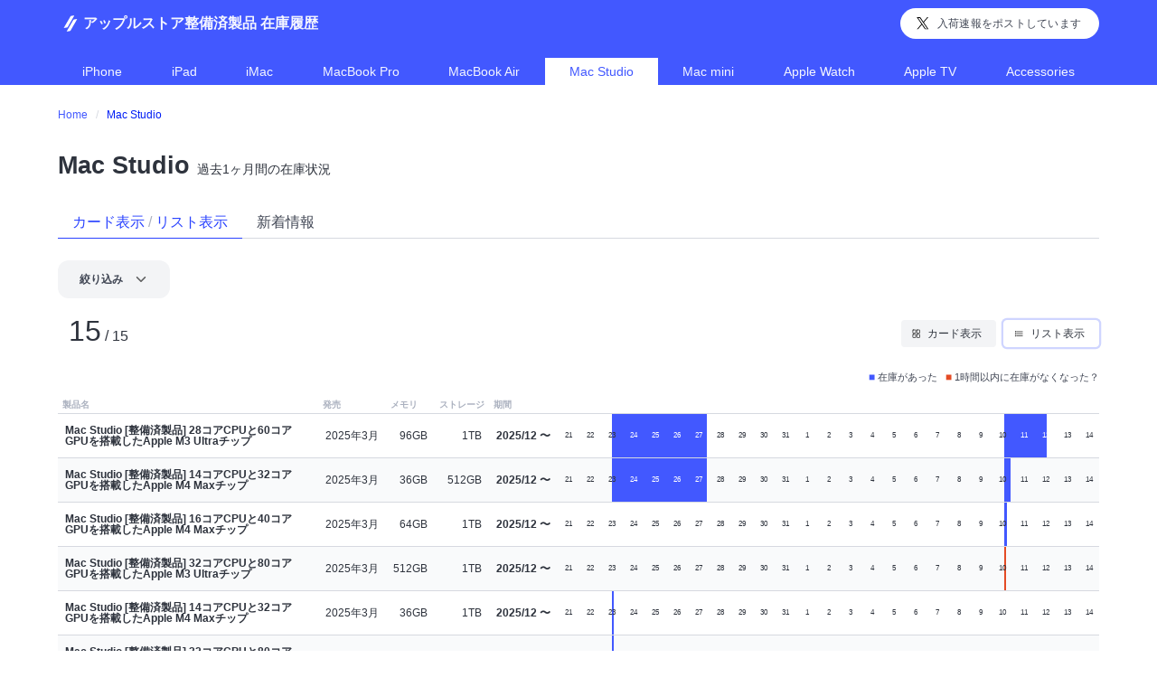

--- FILE ---
content_type: text/html; charset=utf-8
request_url: https://apple-refurb.mn-memo.com/macstudio/?list_type=list
body_size: 9939
content:
<!DOCTYPE html>
<html lang="ja">
  <head>
    <meta name="viewport" content="width=device-width,initial-scale=1,viewport-fit=cover">
    <meta name="format-detection" content="telephone=no,date=no,address=no,email=no">

    <link rel="icon" href="/favicon.ico">
    <title>Mac Studio 過去1ヶ月間の在庫状況 | アップルストア整備済製品 在庫履歴</title>
<meta name="description" content="Mac Studioの整備品（Apple認定整備済製品）がどれくらいの期間で売り切れてしまうかグラフで確認できます。">
<meta name="keywords" content="mac studio, apple, 認定整備済製品, 在庫, 履歴, アップルストア, 整備済製品, 整備品, 整備済み, アウトレット, apple_refurb, refurbished">
<link rel="canonical" href="https://apple-refurb.mn-memo.com/macstudio?list_type=list">
<meta property="og:title" content="Mac Studio 過去1ヶ月間の在庫状況">
<meta property="og:type" content="website">
<meta property="og:url" content="https://apple-refurb.mn-memo.com/macstudio?list_type=list">
<meta property="og:image" content="https://apple-refurb.mn-memo.com/apple-touch-icon.png">
<meta property="og:site_name" content="アップルストア整備済製品 在庫履歴">
<meta property="og:description" content="Mac Studioの整備品（Apple認定整備済製品）がどれくらいの期間で売り切れてしまうかグラフで確認できます。">
    <meta name="csrf-param" content="authenticity_token" />
<meta name="csrf-token" content="KkUTvvohEPu8bSo-Eh5Czc5-K2kGY15_Ec0akBnhVEc-DDEc6G4lsQrdRRI2Wdb2-HVu-5jZLFfJ6CmZDDFLwA" />
    

    <link rel="stylesheet" href="/assets/application-be6a5e68.css" data-turbo-track="reload" />
    <script type="importmap" data-turbo-track="reload">{
  "imports": {
    "application": "/assets/application-bfcdf840.js",
    "@hotwired/turbo-rails": "/assets/turbo.min-fae85750.js",
    "@hotwired/stimulus": "/assets/stimulus.min-4b1e420e.js",
    "@hotwired/stimulus-loading": "/assets/stimulus-loading-1fc53fe7.js",
    "tween.js": "https://ga.jspm.io/npm:tween.js@16.6.0/src/Tween.js",
    "process": "https://ga.jspm.io/npm:@jspm/core@2.0.0-beta.27/nodelibs/browser/process-production.js",
    "controllers/application": "/assets/controllers/application-3affb389.js",
    "controllers/button_attention_controller": "/assets/controllers/button_attention_controller-88646725.js",
    "controllers/cal_controller": "/assets/controllers/cal_controller-a269ebb3.js",
    "controllers/cards_controller": "/assets/controllers/cards_controller-0bac8df5.js",
    "controllers/filter_controller": "/assets/controllers/filter_controller-7e29827d.js",
    "controllers/header_controller": "/assets/controllers/header_controller-7057c9bd.js",
    "controllers": "/assets/controllers/index-ee64e1f1.js",
    "controllers/navbar_controller": "/assets/controllers/navbar_controller-17f76b75.js",
    "controllers/posts_controller": "/assets/controllers/posts_controller-7e90edeb.js",
    "controllers/scroll_controller": "/assets/controllers/scroll_controller-823e895f.js"
  }
}</script>
<link rel="modulepreload" href="/assets/application-bfcdf840.js">
<link rel="modulepreload" href="/assets/turbo.min-fae85750.js">
<link rel="modulepreload" href="/assets/stimulus.min-4b1e420e.js">
<link rel="modulepreload" href="/assets/stimulus-loading-1fc53fe7.js">
<link rel="modulepreload" href="https://ga.jspm.io/npm:tween.js@16.6.0/src/Tween.js">
<link rel="modulepreload" href="https://ga.jspm.io/npm:@jspm/core@2.0.0-beta.27/nodelibs/browser/process-production.js">
<link rel="modulepreload" href="/assets/controllers/application-3affb389.js">
<link rel="modulepreload" href="/assets/controllers/button_attention_controller-88646725.js">
<link rel="modulepreload" href="/assets/controllers/cal_controller-a269ebb3.js">
<link rel="modulepreload" href="/assets/controllers/cards_controller-0bac8df5.js">
<link rel="modulepreload" href="/assets/controllers/filter_controller-7e29827d.js">
<link rel="modulepreload" href="/assets/controllers/header_controller-7057c9bd.js">
<link rel="modulepreload" href="/assets/controllers/index-ee64e1f1.js">
<link rel="modulepreload" href="/assets/controllers/navbar_controller-17f76b75.js">
<link rel="modulepreload" href="/assets/controllers/posts_controller-7e90edeb.js">
<link rel="modulepreload" href="/assets/controllers/scroll_controller-823e895f.js">
<script type="module">import "application"</script>

    <!-- Google Tag Manager -->
<script>(function(w,d,s,l,i){w[l]=w[l]||[];w[l].push({'gtm.start':
new Date().getTime(),event:'gtm.js'});var f=d.getElementsByTagName(s)[0],
j=d.createElement(s),dl=l!='dataLayer'?'&l='+l:'';j.async=true;j.src=
'https://www.googletagmanager.com/gtm.js?id='+i+dl;f.parentNode.insertBefore(j,f);
})(window,document,'script','dataLayer','GTM-5C59DBX');</script>
<!-- End Google Tag Manager -->

  </head>

  <body>
    <!-- Google Tag Manager (noscript) -->
<noscript><iframe src="https://www.googletagmanager.com/ns.html?id=GTM-5C59DBX"
height="0" width="0" style="display:none;visibility:hidden"></iframe></noscript>
<!-- End Google Tag Manager (noscript) -->

        <section class="hero is-link">
      <div class="hero-head">
        <nav class="navbar">
          <div class="container">
            <div class="navbar-brand">
              <a class="navbar-item has-background-link" href="/">
                <div class="header_logo"></div>
                <div class="has-text-weight-bold">アップルストア整備済製品 在庫履歴</div>
</a>            </div>
            <div class="navbar-menu">
              <div class="navbar-end">
                <span class="navbar-item">
                  <a href="https://x.com/apple_refurb" target="_blank" rel="noopener" class="button is-white is-small is-rounded py-2 px-4">
                    <span class="icon ml-1">
                      <img class="icon_sq_6h is-inline-block mr-2" alt="x" src="/img/x_logo_black.svg">
                    </span>
                    <span class="is-size-7 mr-1 has-text-grey-dark ls-wide">入荷速報をポストしています</span>
                  </a>
                </span>
              </div>
            </div>
          </div>
        </nav>
      </div>
      <div class="hero-foot pt-3">
        <nav class="tabs is-small is-fullwidth is-boxed">
          <div class="container">
            <ul>
              <li ><a class="c-is-size-6h py-1" href="/iphone?list_type=list">iPhone</a></li>
              <li ><a class="c-is-size-6h py-1" href="/ipad?list_type=list">iPad</a></li>
              <li ><a class="c-is-size-6h py-1" href="/imac?list_type=list">iMac</a></li>
              <li ><a class="c-is-size-6h py-1" href="/macbookpro?list_type=list">MacBook Pro</a></li>
              <li ><a class="c-is-size-6h py-1" href="/macbookair?list_type=list">MacBook Air</a></li>
              <li class="is-active"><a class="c-is-size-6h py-1" href="/macstudio?list_type=list">Mac Studio</a></li>
              <li ><a class="c-is-size-6h py-1" href="/macmini?list_type=list">Mac mini</a></li>
              <li ><a class="c-is-size-6h py-1" href="/applewatch?list_type=list">Apple Watch</a></li>
              <li ><a class="c-is-size-6h py-1" href="/appletv?list_type=list">Apple TV</a></li>
              <li ><a class="c-is-size-6h py-1" href="/accessories?list_type=list">Accessories</a></li>
            </ul>
          </div>
        </nav>
      </div>
    </section>











<section class="section pt-0 pb-0 m-0">
  <div class="container">
        <nav class="breadcrumb is-small mt-5" aria-label="breadcrumbs">
      <ul>
        <li><a data-turbo="false" class="has-text-link" href="/">Home</a></li>
         
         
         
         
         
        <li class="is-active"><a data-turbo-action="advance" href="/macstudio?list_type=list">Mac Studio</a></li>
         
         
         
         
      </ul>
    </nav>

    <div class="columns is-gapless is-marginless is-mobile">
      <div class="column">
        <div class="mt-3 has-text-weight-bold has-text-grey-darker c-is-size-3h c-line-height-3h c-line-height-crop-3h-3h">
          Mac Studio<span class="has-text-weight-normal pl-1 c-is-size-6h"> 過去1ヶ月間の在庫状況</span>
        </div>
      </div>
    </div>
  </div>
</section>
<section class="section pt-5 pb-0 m-0">
  <div class="container">
    <div data-controller="filter">
      <div class="mt-2 tabs is-small">
        <ul>
          <li class="is-active is-size-6-widescreen" data-tabs-target="tab" data-action="click->tabs#change"><a>カード表示&nbsp;<span class="has-text-grey-light">/</span>&nbsp;リスト表示</a></li>
          <li class="is-size-6-widescreen"><a href="/news/macstudio?list_type=list">新着情報</a></li>
        </ul>
      </div>

      <div data-tabs-target="content">
        <div id="filter_open_button" class="is-inline-block mt-0 mb-5  pb-1 px-3 pt-3 has-background-white-ter is-clickable" style="border-radius: 12px;" data-action="click->filter#openFilter">
          <div class="is-flex is-align-items-center mb-2">
            <div class="mx-3 is-size-7 has-text-weight-bold">絞り込み</div>
            <div class="chevron-down-outline mr-3"></div>
          </div>
        </div>
        <div id="filter" class="is-hidden mt-0 mb-6  pb-2 px-3 pt-3 has-background-white-ter" style="border-radius: 6px;">
          <div class="is-flex is-justify-content-space-between">
            <div id="filter_close_button" data-action="click->filter#closeFilter" class="is-flex  is-clickable">
              <div class="mx-3 is-size-7 has-text-weight-bold">絞り込み</div>
              <div class="chevron-up-outline mr-2"></div>
            </div>
            <div class="pb-1">
              <a class="button is-small mr-3 py-0 c-is-size-7h" disabled="disabled" href="/macstudio?list_type=list">クリア</a>
            </div>
          </div>
          

          <div class="mb-0">



              <div class="mb-1 has-background-white pt-2 px-1 radius_4">
                <a class="button is-small mb-2 mr-1 c-is-focused" disabled="disabled" href="/macstudio?list_type=list">すべて</a>
                  <a class="button is-small mb-2 mr-1 is-light" href="/macstudio?list_type=list&amp;year=2025%E5%B9%B4">2025年</a>
                  <a class="button is-small mb-2 mr-1 is-light" href="/macstudio?list_type=list&amp;year=2023%E5%B9%B4">2023年</a>
              </div>
              <div class="mb-1 has-background-white pt-2 px-1 radius_4">
                <a class="button is-small mb-2 mr-1 c-is-focused" disabled="disabled" href="/macstudio?list_type=list">すべて</a>
                  <a class="button is-small mb-2 mr-1 is-light" href="/macstudio?list_type=list&amp;memory=512GB">512GB</a>
                  <a class="button is-small mb-2 mr-1 is-light" href="/macstudio?list_type=list&amp;memory=256GB">256GB</a>
                  <a class="button is-small mb-2 mr-1 is-light" href="/macstudio?list_type=list&amp;memory=192GB">192GB</a>
                  <a class="button is-small mb-2 mr-1 is-light" href="/macstudio?list_type=list&amp;memory=128GB">128GB</a>
                  <a class="button is-small mb-2 mr-1 is-light" href="/macstudio?list_type=list&amp;memory=96GB">96GB</a>
                  <a class="button is-small mb-2 mr-1 is-light" href="/macstudio?list_type=list&amp;memory=64GB">64GB</a>
                  <a class="button is-small mb-2 mr-1 is-light" href="/macstudio?list_type=list&amp;memory=48GB">48GB</a>
                  <a class="button is-small mb-2 mr-1 is-light" href="/macstudio?list_type=list&amp;memory=36GB">36GB</a>
                  <a class="button is-small mb-2 mr-1 is-light" href="/macstudio?list_type=list&amp;memory=32GB">32GB</a>
              </div>
              <div class="mb-1 has-background-white pt-2 px-1 radius_4">
                <a class="button is-small mb-2 mr-1 c-is-focused" disabled="disabled" href="/macstudio?list_type=list">すべて</a>
                  <a class="button is-small mb-2 mr-1 is-light" href="/macstudio?list_type=list&amp;storage=8TB">8TB</a>
                  <a class="button is-small mb-2 mr-1 is-light" href="/macstudio?list_type=list&amp;storage=4TB">4TB</a>
                  <a class="button is-small mb-2 mr-1 is-light" href="/macstudio?list_type=list&amp;storage=2TB">2TB</a>
                  <a class="button is-small mb-2 mr-1 is-light" href="/macstudio?list_type=list&amp;storage=1TB">1TB</a>
                  <a class="button is-small mb-2 mr-1 is-light" href="/macstudio?list_type=list&amp;storage=512GB">512GB</a>
              </div>
              <div class="mb-1 has-background-white pt-2 px-1 radius_4">
                <a class="button is-small mb-2 mr-1 c-is-focused" disabled="disabled" href="/macstudio?list_type=list">すべて</a>
                  <a class="button is-small mb-2 mr-1 is-light" href="/macstudio?list_type=list&amp;others=M4+Max">M4 Max</a>
                  <a class="button is-small mb-2 mr-1 is-light" href="/macstudio?list_type=list&amp;others=M3+Ultra">M3 Ultra</a>
                  <a class="button is-small mb-2 mr-1 is-light" href="/macstudio?list_type=list&amp;others=M2+Max">M2 Max</a>
                  <a class="button is-small mb-2 mr-1 is-light" href="/macstudio?list_type=list&amp;others=M2+Ultra">M2 Ultra</a>
              </div>

          </div>
        </div>

        <div id="graph" class="m-0 p-0">
          <div class="columns is-gapless is-mobile mb-0">
            <div class="column is-flex is-align-items-center">
              <div class="mx-3">
                <div class="has-text-dark is-size-3 c-line-height-3 c-line-height-crop-3-3">15<span class="is-size-6 mx-1">/&nbsp;15</span></div>
              </div>
            </div>
            <div class="column is-narrow">
              <div class="is-flex is-align-items-center is-align-items-flex-end">

                <a class="button is-small mr-2 is-light" href="/macstudio">
                  <div class="is-flex is-justify-content-center is-align-content-center is-align-items-center">
                    <div class="icon_sq_6_card"></div>
                    <span class="pl-2 pr-1">カード表示</span>
                  </div>
</a>                <a class="button is-small c-is-focused" disabled="disabled" href="/macstudio?list_type=list">
                  <div class="is-flex is-justify-content-center is-align-content-center is-align-items-center">
                    <div class="icon_sq_6_list"></div>
                    <span class="pl-2 pr-1">リスト表示</span>
                  </div>
</a>              </div>
            </div>
          </div>
          <div id="graph-box" class="mx-0 px-0">
            <div class="">
              <div class="ml-5 pt-5 has-text-right mb-3 is-size-7">
  <span class="cal_text_blue">■</span><small>&nbsp;在庫があった</small>&nbsp;&nbsp;
  <span class="cal_text_red">■</span><small>&nbsp;1時間以内に在庫がなくなった？</small>
</div>
<div id="list" class="table-container mt-0" style="">
  <table class="table is-narrow is-striped">
    <thead>
      <tr>
        <th class="c-is-size-7h has-text-grey-light c-nowrap">製品名</th>
        <th class="c-is-size-7h has-text-grey-light c-nowrap">発売</th>
        <th class="c-is-size-7h has-text-grey-light c-nowrap">メモリ</th>
        <th class="c-is-size-7h has-text-grey-light c-nowrap">ストレージ</th>
        <th class="c-is-size-7h has-text-grey-light c-nowrap">期間</th>
        <th class="c-is-size-7h has-text-grey-light c-nowrap" colspan="32"></th>
      </tr>
    </thead>
    <tfoot>
      <tr>
        <th class="c-is-size-7h has-text-grey-light c-nowrap">製品名</th>
        <th class="c-is-size-7h has-text-grey-light c-nowrap">発売</th>
        <th class="c-is-size-7h has-text-grey-light c-nowrap">メモリ</th>
        <th class="c-is-size-7h has-text-grey-light c-nowrap">ストレージ</th>
        <th class="c-is-size-7h has-text-grey-light c-nowrap">期間</th>
        <th class="c-is-size-7h has-text-grey-light c-nowrap" colspan="32"></th>
      </tr>
    </tfoot>
    <tbody>
      <tr>
        <th class="p-0 is-size-7 c-height-1">
          <div class="px-2 py-0 is-flex is-relative is-flex-direction-column is-justify-content-center is-align-items-flex-start c-height-1" style="max-width: 24rem; min-width: 18rem; overflow-y: auto; overflow-x: hidden;">
            <div class="has-text-left has-text-weight-bold c-line-height-7">              Mac Studio [整備済製品] 28コアCPUと60コアGPUを搭載したApple M3 Ultraチップ
            </div>
            
          </div>
        </th>

        <td class="px-2 py-0 is-size-7 has-text-right c-height-1">
          <div class="c-nowrap c-line-height-1 c-height-1">2025年3月</div>
        </td>

        

        <td class="px-2 py-0 is-size-7 has-text-right c-height-1">
          <div class="c-nowrap c-line-height-1 c-height-1">96GB</div>
        </td>
      
        <td class="px-2 py-0 is-size-7 has-text-right c-height-1">
          <div class="c-nowrap c-line-height-1 c-height-1">1TB</div>
        </td>




        <th class="px-2 py-0 is-size-7 c-height-1">
          <div class="c-nowrap c-line-height-1 c-height-1">2025/12 〜</div>
        </th>

              <td class="p-0">
                <div class="bar w24">
                    <div class="bar w24"></div>
                </div>
                <div class="bar_day w24 ">21</div>
              </td>
              <td class="p-0">
                <div class="bar w24">
                    <div class="bar w24"></div>
                </div>
                <div class="bar_day w24 ">22</div>
              </td>
              <td class="p-0">
                <div class="bar w24">
                    <div class="bar w12"></div>
                    <div class="bar w12 bg1"></div>
                </div>
                <div class="bar_day w24 ">23</div>
              </td>
              <td class="p-0">
                <div class="bar w24">
                    <div class="bar w24 bg1"></div>
                </div>
                <div class="bar_day w24 white">24</div>
              </td>
              <td class="p-0">
                <div class="bar w24">
                    <div class="bar w24 bg1"></div>
                </div>
                <div class="bar_day w24 white">25</div>
              </td>
              <td class="p-0">
                <div class="bar w24">
                    <div class="bar w24 bg1"></div>
                </div>
                <div class="bar_day w24 white">26</div>
              </td>
              <td class="p-0">
                <div class="bar w24">
                    <div class="bar w21 bg1"></div>
                    <div class="bar w3"></div>
                </div>
                <div class="bar_day w24 white">27</div>
              </td>
              <td class="p-0">
                <div class="bar w24">
                    <div class="bar w24"></div>
                </div>
                <div class="bar_day w24 ">28</div>
              </td>
              <td class="p-0">
                <div class="bar w24">
                    <div class="bar w24"></div>
                </div>
                <div class="bar_day w24 ">29</div>
              </td>
              <td class="p-0">
                <div class="bar w24">
                    <div class="bar w24"></div>
                </div>
                <div class="bar_day w24 ">30</div>
              </td>
              <td class="p-0">
                <div class="bar w24">
                    <div class="bar w24"></div>
                </div>
                <div class="bar_day w24 ">31</div>
              </td>
              <td class="p-0">
                <div class="bar w24">
                    <div class="bar w24"></div>
                </div>
                <div class="bar_day w24 ">1</div>
              </td>
              <td class="p-0">
                <div class="bar w24">
                    <div class="bar w24"></div>
                </div>
                <div class="bar_day w24 ">2</div>
              </td>
              <td class="p-0">
                <div class="bar w24">
                    <div class="bar w24"></div>
                </div>
                <div class="bar_day w24 ">3</div>
              </td>
              <td class="p-0">
                <div class="bar w24">
                    <div class="bar w24"></div>
                </div>
                <div class="bar_day w24 ">4</div>
              </td>
              <td class="p-0">
                <div class="bar w24">
                    <div class="bar w24"></div>
                </div>
                <div class="bar_day w24 ">5</div>
              </td>
              <td class="p-0">
                <div class="bar w24">
                    <div class="bar w24"></div>
                </div>
                <div class="bar_day w24 ">6</div>
              </td>
              <td class="p-0">
                <div class="bar w24">
                    <div class="bar w24"></div>
                </div>
                <div class="bar_day w24 ">7</div>
              </td>
              <td class="p-0">
                <div class="bar w24">
                    <div class="bar w24"></div>
                </div>
                <div class="bar_day w24 ">8</div>
              </td>
              <td class="p-0">
                <div class="bar w24">
                    <div class="bar w24"></div>
                </div>
                <div class="bar_day w24 ">9</div>
              </td>
              <td class="p-0">
                <div class="bar w24">
                    <div class="bar w14"></div>
                    <div class="bar w10 bg1"></div>
                </div>
                <div class="bar_day w24 ">10</div>
              </td>
              <td class="p-0">
                <div class="bar w24">
                    <div class="bar w24 bg1"></div>
                </div>
                <div class="bar_day w24 white">11</div>
              </td>
              <td class="p-0">
                <div class="bar w24">
                    <div class="bar w13 bg1"></div>
                    <div class="bar w11"></div>
                </div>
                <div class="bar_day w24 white">12</div>
              </td>
              <td class="p-0">
                <div class="bar w24">
                    <div class="bar w24"></div>
                </div>
                <div class="bar_day w24 ">13</div>
              </td>
              <td class="p-0">
                <div class="bar w24">
                    <div class="bar w24"></div>
                </div>
                <div class="bar_day w24 ">14</div>
              </td>
              <td class="p-0">
                <div class="bar w24">
                    <div class="bar w24"></div>
                </div>
                <div class="bar_day w24 ">15</div>
              </td>
              <td class="p-0">
                <div class="bar w24">
                    <div class="bar w24"></div>
                </div>
                <div class="bar_day w24 ">16</div>
              </td>
              <td class="p-0">
                <div class="bar w24">
                    <div class="bar w24"></div>
                </div>
                <div class="bar_day w24 ">17</div>
              </td>
              <td class="p-0">
                <div class="bar w24">
                    <div class="bar w24"></div>
                </div>
                <div class="bar_day w24 ">18</div>
              </td>
              <td class="p-0">
                <div class="bar w24">
                    <div class="bar w24"></div>
                </div>
                <div class="bar_day w24 ">19</div>
              </td>
              <td class="p-0">
                <div class="bar w24">
                    <div class="bar w11"></div>
                    <div class="bar w3 bg1"></div>
                    <div class="bar w10"></div>
                </div>
                <div class="bar_day w24 ">20</div>
              </td>
              <td class="p-0">
                <div class="bar w24">
                    <div class="bar w24"></div>
                </div>
                <div class="bar_day w24 ">21</div>
              </td>
      </tr>
      <tr>
        <th class="p-0 is-size-7 c-height-1">
          <div class="px-2 py-0 is-flex is-relative is-flex-direction-column is-justify-content-center is-align-items-flex-start c-height-1" style="max-width: 24rem; min-width: 18rem; overflow-y: auto; overflow-x: hidden;">
            <div class="has-text-left has-text-weight-bold c-line-height-7">              Mac Studio [整備済製品] 14コアCPUと32コアGPUを搭載したApple M4 Maxチップ
            </div>
            
          </div>
        </th>

        <td class="px-2 py-0 is-size-7 has-text-right c-height-1">
          <div class="c-nowrap c-line-height-1 c-height-1">2025年3月</div>
        </td>

        

        <td class="px-2 py-0 is-size-7 has-text-right c-height-1">
          <div class="c-nowrap c-line-height-1 c-height-1">36GB</div>
        </td>
      
        <td class="px-2 py-0 is-size-7 has-text-right c-height-1">
          <div class="c-nowrap c-line-height-1 c-height-1">512GB</div>
        </td>




        <th class="px-2 py-0 is-size-7 c-height-1">
          <div class="c-nowrap c-line-height-1 c-height-1">2025/12 〜</div>
        </th>

              <td class="p-0">
                <div class="bar w24">
                    <div class="bar w24"></div>
                </div>
                <div class="bar_day w24 ">21</div>
              </td>
              <td class="p-0">
                <div class="bar w24">
                    <div class="bar w24"></div>
                </div>
                <div class="bar_day w24 ">22</div>
              </td>
              <td class="p-0">
                <div class="bar w24">
                    <div class="bar w12"></div>
                    <div class="bar w12 bg1"></div>
                </div>
                <div class="bar_day w24 ">23</div>
              </td>
              <td class="p-0">
                <div class="bar w24">
                    <div class="bar w24 bg1"></div>
                </div>
                <div class="bar_day w24 white">24</div>
              </td>
              <td class="p-0">
                <div class="bar w24">
                    <div class="bar w24 bg1"></div>
                </div>
                <div class="bar_day w24 white">25</div>
              </td>
              <td class="p-0">
                <div class="bar w24">
                    <div class="bar w24 bg1"></div>
                </div>
                <div class="bar_day w24 white">26</div>
              </td>
              <td class="p-0">
                <div class="bar w24">
                    <div class="bar w21 bg1"></div>
                    <div class="bar w3"></div>
                </div>
                <div class="bar_day w24 white">27</div>
              </td>
              <td class="p-0">
                <div class="bar w24">
                    <div class="bar w24"></div>
                </div>
                <div class="bar_day w24 ">28</div>
              </td>
              <td class="p-0">
                <div class="bar w24">
                    <div class="bar w24"></div>
                </div>
                <div class="bar_day w24 ">29</div>
              </td>
              <td class="p-0">
                <div class="bar w24">
                    <div class="bar w24"></div>
                </div>
                <div class="bar_day w24 ">30</div>
              </td>
              <td class="p-0">
                <div class="bar w24">
                    <div class="bar w24"></div>
                </div>
                <div class="bar_day w24 ">31</div>
              </td>
              <td class="p-0">
                <div class="bar w24">
                    <div class="bar w24"></div>
                </div>
                <div class="bar_day w24 ">1</div>
              </td>
              <td class="p-0">
                <div class="bar w24">
                    <div class="bar w24"></div>
                </div>
                <div class="bar_day w24 ">2</div>
              </td>
              <td class="p-0">
                <div class="bar w24">
                    <div class="bar w24"></div>
                </div>
                <div class="bar_day w24 ">3</div>
              </td>
              <td class="p-0">
                <div class="bar w24">
                    <div class="bar w24"></div>
                </div>
                <div class="bar_day w24 ">4</div>
              </td>
              <td class="p-0">
                <div class="bar w24">
                    <div class="bar w24"></div>
                </div>
                <div class="bar_day w24 ">5</div>
              </td>
              <td class="p-0">
                <div class="bar w24">
                    <div class="bar w24"></div>
                </div>
                <div class="bar_day w24 ">6</div>
              </td>
              <td class="p-0">
                <div class="bar w24">
                    <div class="bar w24"></div>
                </div>
                <div class="bar_day w24 ">7</div>
              </td>
              <td class="p-0">
                <div class="bar w24">
                    <div class="bar w24"></div>
                </div>
                <div class="bar_day w24 ">8</div>
              </td>
              <td class="p-0">
                <div class="bar w24">
                    <div class="bar w24"></div>
                </div>
                <div class="bar_day w24 ">9</div>
              </td>
              <td class="p-0">
                <div class="bar w24">
                    <div class="bar w14"></div>
                    <div class="bar w7 bg1"></div>
                    <div class="bar w3"></div>
                </div>
                <div class="bar_day w24 ">10</div>
              </td>
              <td class="p-0">
                <div class="bar w24">
                    <div class="bar w24"></div>
                </div>
                <div class="bar_day w24 ">11</div>
              </td>
              <td class="p-0">
                <div class="bar w24">
                    <div class="bar w24"></div>
                </div>
                <div class="bar_day w24 ">12</div>
              </td>
              <td class="p-0">
                <div class="bar w24">
                    <div class="bar w24"></div>
                </div>
                <div class="bar_day w24 ">13</div>
              </td>
              <td class="p-0">
                <div class="bar w24">
                    <div class="bar w24"></div>
                </div>
                <div class="bar_day w24 ">14</div>
              </td>
              <td class="p-0">
                <div class="bar w24">
                    <div class="bar w24"></div>
                </div>
                <div class="bar_day w24 ">15</div>
              </td>
              <td class="p-0">
                <div class="bar w24">
                    <div class="bar w24"></div>
                </div>
                <div class="bar_day w24 ">16</div>
              </td>
              <td class="p-0">
                <div class="bar w24">
                    <div class="bar w24"></div>
                </div>
                <div class="bar_day w24 ">17</div>
              </td>
              <td class="p-0">
                <div class="bar w24">
                    <div class="bar w24"></div>
                </div>
                <div class="bar_day w24 ">18</div>
              </td>
              <td class="p-0">
                <div class="bar w24">
                    <div class="bar w24"></div>
                </div>
                <div class="bar_day w24 ">19</div>
              </td>
              <td class="p-0">
                <div class="bar w24">
                    <div class="bar w11"></div>
                    <div class="bar w13 bg1"></div>
                </div>
                <div class="bar_day w24 white">20</div>
              </td>
              <td class="p-0">
                <div class="bar w24">
                    <div class="bar w11 bg1"></div>
                    <div class="bar w13"></div>
                </div>
                <div class="bar_day w24 ">21</div>
              </td>
      </tr>
      <tr>
        <th class="p-0 is-size-7 c-height-1">
          <div class="px-2 py-0 is-flex is-relative is-flex-direction-column is-justify-content-center is-align-items-flex-start c-height-1" style="max-width: 24rem; min-width: 18rem; overflow-y: auto; overflow-x: hidden;">
            <div class="has-text-left has-text-weight-bold c-line-height-7">              Mac Studio [整備済製品] 16コアCPUと40コアGPUを搭載したApple M4 Maxチップ
            </div>
            
          </div>
        </th>

        <td class="px-2 py-0 is-size-7 has-text-right c-height-1">
          <div class="c-nowrap c-line-height-1 c-height-1">2025年3月</div>
        </td>

        

        <td class="px-2 py-0 is-size-7 has-text-right c-height-1">
          <div class="c-nowrap c-line-height-1 c-height-1">64GB</div>
        </td>
      
        <td class="px-2 py-0 is-size-7 has-text-right c-height-1">
          <div class="c-nowrap c-line-height-1 c-height-1">1TB</div>
        </td>




        <th class="px-2 py-0 is-size-7 c-height-1">
          <div class="c-nowrap c-line-height-1 c-height-1">2025/12 〜</div>
        </th>

              <td class="p-0">
                <div class="bar w24">
                    <div class="bar w24"></div>
                </div>
                <div class="bar_day w24 ">21</div>
              </td>
              <td class="p-0">
                <div class="bar w24">
                    <div class="bar w24"></div>
                </div>
                <div class="bar_day w24 ">22</div>
              </td>
              <td class="p-0">
                <div class="bar w24">
                    <div class="bar w24"></div>
                </div>
                <div class="bar_day w24 ">23</div>
              </td>
              <td class="p-0">
                <div class="bar w24">
                    <div class="bar w24"></div>
                </div>
                <div class="bar_day w24 ">24</div>
              </td>
              <td class="p-0">
                <div class="bar w24">
                    <div class="bar w24"></div>
                </div>
                <div class="bar_day w24 ">25</div>
              </td>
              <td class="p-0">
                <div class="bar w24">
                    <div class="bar w24"></div>
                </div>
                <div class="bar_day w24 ">26</div>
              </td>
              <td class="p-0">
                <div class="bar w24">
                    <div class="bar w24"></div>
                </div>
                <div class="bar_day w24 ">27</div>
              </td>
              <td class="p-0">
                <div class="bar w24">
                    <div class="bar w24"></div>
                </div>
                <div class="bar_day w24 ">28</div>
              </td>
              <td class="p-0">
                <div class="bar w24">
                    <div class="bar w24"></div>
                </div>
                <div class="bar_day w24 ">29</div>
              </td>
              <td class="p-0">
                <div class="bar w24">
                    <div class="bar w24"></div>
                </div>
                <div class="bar_day w24 ">30</div>
              </td>
              <td class="p-0">
                <div class="bar w24">
                    <div class="bar w24"></div>
                </div>
                <div class="bar_day w24 ">31</div>
              </td>
              <td class="p-0">
                <div class="bar w24">
                    <div class="bar w24"></div>
                </div>
                <div class="bar_day w24 ">1</div>
              </td>
              <td class="p-0">
                <div class="bar w24">
                    <div class="bar w24"></div>
                </div>
                <div class="bar_day w24 ">2</div>
              </td>
              <td class="p-0">
                <div class="bar w24">
                    <div class="bar w24"></div>
                </div>
                <div class="bar_day w24 ">3</div>
              </td>
              <td class="p-0">
                <div class="bar w24">
                    <div class="bar w24"></div>
                </div>
                <div class="bar_day w24 ">4</div>
              </td>
              <td class="p-0">
                <div class="bar w24">
                    <div class="bar w24"></div>
                </div>
                <div class="bar_day w24 ">5</div>
              </td>
              <td class="p-0">
                <div class="bar w24">
                    <div class="bar w24"></div>
                </div>
                <div class="bar_day w24 ">6</div>
              </td>
              <td class="p-0">
                <div class="bar w24">
                    <div class="bar w24"></div>
                </div>
                <div class="bar_day w24 ">7</div>
              </td>
              <td class="p-0">
                <div class="bar w24">
                    <div class="bar w24"></div>
                </div>
                <div class="bar_day w24 ">8</div>
              </td>
              <td class="p-0">
                <div class="bar w24">
                    <div class="bar w24"></div>
                </div>
                <div class="bar_day w24 ">9</div>
              </td>
              <td class="p-0">
                <div class="bar w24">
                    <div class="bar w14"></div>
                    <div class="bar w3 bg1"></div>
                    <div class="bar w7"></div>
                </div>
                <div class="bar_day w24 ">10</div>
              </td>
              <td class="p-0">
                <div class="bar w24">
                    <div class="bar w24"></div>
                </div>
                <div class="bar_day w24 ">11</div>
              </td>
              <td class="p-0">
                <div class="bar w24">
                    <div class="bar w24"></div>
                </div>
                <div class="bar_day w24 ">12</div>
              </td>
              <td class="p-0">
                <div class="bar w24">
                    <div class="bar w24"></div>
                </div>
                <div class="bar_day w24 ">13</div>
              </td>
              <td class="p-0">
                <div class="bar w24">
                    <div class="bar w24"></div>
                </div>
                <div class="bar_day w24 ">14</div>
              </td>
              <td class="p-0">
                <div class="bar w24">
                    <div class="bar w24"></div>
                </div>
                <div class="bar_day w24 ">15</div>
              </td>
              <td class="p-0">
                <div class="bar w24">
                    <div class="bar w24"></div>
                </div>
                <div class="bar_day w24 ">16</div>
              </td>
              <td class="p-0">
                <div class="bar w24">
                    <div class="bar w24"></div>
                </div>
                <div class="bar_day w24 ">17</div>
              </td>
              <td class="p-0">
                <div class="bar w24">
                    <div class="bar w24"></div>
                </div>
                <div class="bar_day w24 ">18</div>
              </td>
              <td class="p-0">
                <div class="bar w24">
                    <div class="bar w24"></div>
                </div>
                <div class="bar_day w24 ">19</div>
              </td>
              <td class="p-0">
                <div class="bar w24">
                    <div class="bar w11"></div>
                    <div class="bar w3 bg1"></div>
                    <div class="bar w10"></div>
                </div>
                <div class="bar_day w24 ">20</div>
              </td>
              <td class="p-0">
                <div class="bar w24">
                    <div class="bar w24"></div>
                </div>
                <div class="bar_day w24 ">21</div>
              </td>
      </tr>
      <tr>
        <th class="p-0 is-size-7 c-height-1">
          <div class="px-2 py-0 is-flex is-relative is-flex-direction-column is-justify-content-center is-align-items-flex-start c-height-1" style="max-width: 24rem; min-width: 18rem; overflow-y: auto; overflow-x: hidden;">
            <div class="has-text-left has-text-weight-bold c-line-height-7">              Mac Studio [整備済製品] 32コアCPUと80コアGPUを搭載したApple M3 Ultraチップ
            </div>
            
          </div>
        </th>

        <td class="px-2 py-0 is-size-7 has-text-right c-height-1">
          <div class="c-nowrap c-line-height-1 c-height-1">2025年3月</div>
        </td>

        

        <td class="px-2 py-0 is-size-7 has-text-right c-height-1">
          <div class="c-nowrap c-line-height-1 c-height-1">512GB</div>
        </td>
      
        <td class="px-2 py-0 is-size-7 has-text-right c-height-1">
          <div class="c-nowrap c-line-height-1 c-height-1">1TB</div>
        </td>




        <th class="px-2 py-0 is-size-7 c-height-1">
          <div class="c-nowrap c-line-height-1 c-height-1">2025/12 〜</div>
        </th>

              <td class="p-0">
                <div class="bar w24">
                    <div class="bar w24"></div>
                </div>
                <div class="bar_day w24 ">21</div>
              </td>
              <td class="p-0">
                <div class="bar w24">
                    <div class="bar w24"></div>
                </div>
                <div class="bar_day w24 ">22</div>
              </td>
              <td class="p-0">
                <div class="bar w24">
                    <div class="bar w24"></div>
                </div>
                <div class="bar_day w24 ">23</div>
              </td>
              <td class="p-0">
                <div class="bar w24">
                    <div class="bar w24"></div>
                </div>
                <div class="bar_day w24 ">24</div>
              </td>
              <td class="p-0">
                <div class="bar w24">
                    <div class="bar w24"></div>
                </div>
                <div class="bar_day w24 ">25</div>
              </td>
              <td class="p-0">
                <div class="bar w24">
                    <div class="bar w24"></div>
                </div>
                <div class="bar_day w24 ">26</div>
              </td>
              <td class="p-0">
                <div class="bar w24">
                    <div class="bar w24"></div>
                </div>
                <div class="bar_day w24 ">27</div>
              </td>
              <td class="p-0">
                <div class="bar w24">
                    <div class="bar w24"></div>
                </div>
                <div class="bar_day w24 ">28</div>
              </td>
              <td class="p-0">
                <div class="bar w24">
                    <div class="bar w24"></div>
                </div>
                <div class="bar_day w24 ">29</div>
              </td>
              <td class="p-0">
                <div class="bar w24">
                    <div class="bar w24"></div>
                </div>
                <div class="bar_day w24 ">30</div>
              </td>
              <td class="p-0">
                <div class="bar w24">
                    <div class="bar w24"></div>
                </div>
                <div class="bar_day w24 ">31</div>
              </td>
              <td class="p-0">
                <div class="bar w24">
                    <div class="bar w24"></div>
                </div>
                <div class="bar_day w24 ">1</div>
              </td>
              <td class="p-0">
                <div class="bar w24">
                    <div class="bar w24"></div>
                </div>
                <div class="bar_day w24 ">2</div>
              </td>
              <td class="p-0">
                <div class="bar w24">
                    <div class="bar w24"></div>
                </div>
                <div class="bar_day w24 ">3</div>
              </td>
              <td class="p-0">
                <div class="bar w24">
                    <div class="bar w24"></div>
                </div>
                <div class="bar_day w24 ">4</div>
              </td>
              <td class="p-0">
                <div class="bar w24">
                    <div class="bar w24"></div>
                </div>
                <div class="bar_day w24 ">5</div>
              </td>
              <td class="p-0">
                <div class="bar w24">
                    <div class="bar w24"></div>
                </div>
                <div class="bar_day w24 ">6</div>
              </td>
              <td class="p-0">
                <div class="bar w24">
                    <div class="bar w24"></div>
                </div>
                <div class="bar_day w24 ">7</div>
              </td>
              <td class="p-0">
                <div class="bar w24">
                    <div class="bar w24"></div>
                </div>
                <div class="bar_day w24 ">8</div>
              </td>
              <td class="p-0">
                <div class="bar w24">
                    <div class="bar w24"></div>
                </div>
                <div class="bar_day w24 ">9</div>
              </td>
              <td class="p-0">
                <div class="bar w24">
                    <div class="bar w14"></div>
                    <div class="bar w2 bg2"></div>
                    <div class="bar w8"></div>
                </div>
                <div class="bar_day w24 ">10</div>
              </td>
              <td class="p-0">
                <div class="bar w24">
                    <div class="bar w24"></div>
                </div>
                <div class="bar_day w24 ">11</div>
              </td>
              <td class="p-0">
                <div class="bar w24">
                    <div class="bar w24"></div>
                </div>
                <div class="bar_day w24 ">12</div>
              </td>
              <td class="p-0">
                <div class="bar w24">
                    <div class="bar w24"></div>
                </div>
                <div class="bar_day w24 ">13</div>
              </td>
              <td class="p-0">
                <div class="bar w24">
                    <div class="bar w24"></div>
                </div>
                <div class="bar_day w24 ">14</div>
              </td>
              <td class="p-0">
                <div class="bar w24">
                    <div class="bar w24"></div>
                </div>
                <div class="bar_day w24 ">15</div>
              </td>
              <td class="p-0">
                <div class="bar w24">
                    <div class="bar w24"></div>
                </div>
                <div class="bar_day w24 ">16</div>
              </td>
              <td class="p-0">
                <div class="bar w24">
                    <div class="bar w24"></div>
                </div>
                <div class="bar_day w24 ">17</div>
              </td>
              <td class="p-0">
                <div class="bar w24">
                    <div class="bar w24"></div>
                </div>
                <div class="bar_day w24 ">18</div>
              </td>
              <td class="p-0">
                <div class="bar w24">
                    <div class="bar w24"></div>
                </div>
                <div class="bar_day w24 ">19</div>
              </td>
              <td class="p-0">
                <div class="bar w24">
                    <div class="bar w11"></div>
                    <div class="bar w3 bg1"></div>
                    <div class="bar w10"></div>
                </div>
                <div class="bar_day w24 ">20</div>
              </td>
              <td class="p-0">
                <div class="bar w24">
                    <div class="bar w24"></div>
                </div>
                <div class="bar_day w24 ">21</div>
              </td>
      </tr>
      <tr>
        <th class="p-0 is-size-7 c-height-1">
          <div class="px-2 py-0 is-flex is-relative is-flex-direction-column is-justify-content-center is-align-items-flex-start c-height-1" style="max-width: 24rem; min-width: 18rem; overflow-y: auto; overflow-x: hidden;">
            <div class="has-text-left has-text-weight-bold c-line-height-7">              Mac Studio [整備済製品] 14コアCPUと32コアGPUを搭載したApple M4 Maxチップ
            </div>
            
          </div>
        </th>

        <td class="px-2 py-0 is-size-7 has-text-right c-height-1">
          <div class="c-nowrap c-line-height-1 c-height-1">2025年3月</div>
        </td>

        

        <td class="px-2 py-0 is-size-7 has-text-right c-height-1">
          <div class="c-nowrap c-line-height-1 c-height-1">36GB</div>
        </td>
      
        <td class="px-2 py-0 is-size-7 has-text-right c-height-1">
          <div class="c-nowrap c-line-height-1 c-height-1">1TB</div>
        </td>




        <th class="px-2 py-0 is-size-7 c-height-1">
          <div class="c-nowrap c-line-height-1 c-height-1">2025/12 〜</div>
        </th>

              <td class="p-0">
                <div class="bar w24">
                    <div class="bar w24"></div>
                </div>
                <div class="bar_day w24 ">21</div>
              </td>
              <td class="p-0">
                <div class="bar w24">
                    <div class="bar w24"></div>
                </div>
                <div class="bar_day w24 ">22</div>
              </td>
              <td class="p-0">
                <div class="bar w24">
                    <div class="bar w12"></div>
                    <div class="bar w2 bg1"></div>
                    <div class="bar w10"></div>
                </div>
                <div class="bar_day w24 ">23</div>
              </td>
              <td class="p-0">
                <div class="bar w24">
                    <div class="bar w24"></div>
                </div>
                <div class="bar_day w24 ">24</div>
              </td>
              <td class="p-0">
                <div class="bar w24">
                    <div class="bar w24"></div>
                </div>
                <div class="bar_day w24 ">25</div>
              </td>
              <td class="p-0">
                <div class="bar w24">
                    <div class="bar w24"></div>
                </div>
                <div class="bar_day w24 ">26</div>
              </td>
              <td class="p-0">
                <div class="bar w24">
                    <div class="bar w24"></div>
                </div>
                <div class="bar_day w24 ">27</div>
              </td>
              <td class="p-0">
                <div class="bar w24">
                    <div class="bar w24"></div>
                </div>
                <div class="bar_day w24 ">28</div>
              </td>
              <td class="p-0">
                <div class="bar w24">
                    <div class="bar w24"></div>
                </div>
                <div class="bar_day w24 ">29</div>
              </td>
              <td class="p-0">
                <div class="bar w24">
                    <div class="bar w24"></div>
                </div>
                <div class="bar_day w24 ">30</div>
              </td>
              <td class="p-0">
                <div class="bar w24">
                    <div class="bar w24"></div>
                </div>
                <div class="bar_day w24 ">31</div>
              </td>
              <td class="p-0">
                <div class="bar w24">
                    <div class="bar w24"></div>
                </div>
                <div class="bar_day w24 ">1</div>
              </td>
              <td class="p-0">
                <div class="bar w24">
                    <div class="bar w24"></div>
                </div>
                <div class="bar_day w24 ">2</div>
              </td>
              <td class="p-0">
                <div class="bar w24">
                    <div class="bar w24"></div>
                </div>
                <div class="bar_day w24 ">3</div>
              </td>
              <td class="p-0">
                <div class="bar w24">
                    <div class="bar w24"></div>
                </div>
                <div class="bar_day w24 ">4</div>
              </td>
              <td class="p-0">
                <div class="bar w24">
                    <div class="bar w24"></div>
                </div>
                <div class="bar_day w24 ">5</div>
              </td>
              <td class="p-0">
                <div class="bar w24">
                    <div class="bar w24"></div>
                </div>
                <div class="bar_day w24 ">6</div>
              </td>
              <td class="p-0">
                <div class="bar w24">
                    <div class="bar w24"></div>
                </div>
                <div class="bar_day w24 ">7</div>
              </td>
              <td class="p-0">
                <div class="bar w24">
                    <div class="bar w24"></div>
                </div>
                <div class="bar_day w24 ">8</div>
              </td>
              <td class="p-0">
                <div class="bar w24">
                    <div class="bar w24"></div>
                </div>
                <div class="bar_day w24 ">9</div>
              </td>
              <td class="p-0">
                <div class="bar w24">
                    <div class="bar w24"></div>
                </div>
                <div class="bar_day w24 ">10</div>
              </td>
              <td class="p-0">
                <div class="bar w24">
                    <div class="bar w24"></div>
                </div>
                <div class="bar_day w24 ">11</div>
              </td>
              <td class="p-0">
                <div class="bar w24">
                    <div class="bar w24"></div>
                </div>
                <div class="bar_day w24 ">12</div>
              </td>
              <td class="p-0">
                <div class="bar w24">
                    <div class="bar w24"></div>
                </div>
                <div class="bar_day w24 ">13</div>
              </td>
              <td class="p-0">
                <div class="bar w24">
                    <div class="bar w24"></div>
                </div>
                <div class="bar_day w24 ">14</div>
              </td>
              <td class="p-0">
                <div class="bar w24">
                    <div class="bar w24"></div>
                </div>
                <div class="bar_day w24 ">15</div>
              </td>
              <td class="p-0">
                <div class="bar w24">
                    <div class="bar w24"></div>
                </div>
                <div class="bar_day w24 ">16</div>
              </td>
              <td class="p-0">
                <div class="bar w24">
                    <div class="bar w24"></div>
                </div>
                <div class="bar_day w24 ">17</div>
              </td>
              <td class="p-0">
                <div class="bar w24">
                    <div class="bar w24"></div>
                </div>
                <div class="bar_day w24 ">18</div>
              </td>
              <td class="p-0">
                <div class="bar w24">
                    <div class="bar w24"></div>
                </div>
                <div class="bar_day w24 ">19</div>
              </td>
              <td class="p-0">
                <div class="bar w24">
                    <div class="bar w11"></div>
                    <div class="bar w3 bg1"></div>
                    <div class="bar w10"></div>
                </div>
                <div class="bar_day w24 ">20</div>
              </td>
              <td class="p-0">
                <div class="bar w24">
                    <div class="bar w24"></div>
                </div>
                <div class="bar_day w24 ">21</div>
              </td>
      </tr>
      <tr>
        <th class="p-0 is-size-7 c-height-1">
          <div class="px-2 py-0 is-flex is-relative is-flex-direction-column is-justify-content-center is-align-items-flex-start c-height-1" style="max-width: 24rem; min-width: 18rem; overflow-y: auto; overflow-x: hidden;">
            <div class="has-text-left has-text-weight-bold c-line-height-7">              Mac Studio [整備済製品] 32コアCPUと80コアGPUを搭載したApple M3 Ultraチップ
            </div>
            
          </div>
        </th>

        <td class="px-2 py-0 is-size-7 has-text-right c-height-1">
          <div class="c-nowrap c-line-height-1 c-height-1">2025年3月</div>
        </td>

        

        <td class="px-2 py-0 is-size-7 has-text-right c-height-1">
          <div class="c-nowrap c-line-height-1 c-height-1">512GB</div>
        </td>
      
        <td class="px-2 py-0 is-size-7 has-text-right c-height-1">
          <div class="c-nowrap c-line-height-1 c-height-1">4TB</div>
        </td>




        <th class="px-2 py-0 is-size-7 c-height-1">
          <div class="c-nowrap c-line-height-1 c-height-1">2025/12 〜</div>
        </th>

              <td class="p-0">
                <div class="bar w24">
                    <div class="bar w24"></div>
                </div>
                <div class="bar_day w24 ">21</div>
              </td>
              <td class="p-0">
                <div class="bar w24">
                    <div class="bar w24"></div>
                </div>
                <div class="bar_day w24 ">22</div>
              </td>
              <td class="p-0">
                <div class="bar w24">
                    <div class="bar w12"></div>
                    <div class="bar w2 bg1"></div>
                    <div class="bar w10"></div>
                </div>
                <div class="bar_day w24 ">23</div>
              </td>
              <td class="p-0">
                <div class="bar w24">
                    <div class="bar w24"></div>
                </div>
                <div class="bar_day w24 ">24</div>
              </td>
              <td class="p-0">
                <div class="bar w24">
                    <div class="bar w24"></div>
                </div>
                <div class="bar_day w24 ">25</div>
              </td>
              <td class="p-0">
                <div class="bar w24">
                    <div class="bar w24"></div>
                </div>
                <div class="bar_day w24 ">26</div>
              </td>
              <td class="p-0">
                <div class="bar w24">
                    <div class="bar w24"></div>
                </div>
                <div class="bar_day w24 ">27</div>
              </td>
              <td class="p-0">
                <div class="bar w24">
                    <div class="bar w24"></div>
                </div>
                <div class="bar_day w24 ">28</div>
              </td>
              <td class="p-0">
                <div class="bar w24">
                    <div class="bar w24"></div>
                </div>
                <div class="bar_day w24 ">29</div>
              </td>
              <td class="p-0">
                <div class="bar w24">
                    <div class="bar w24"></div>
                </div>
                <div class="bar_day w24 ">30</div>
              </td>
              <td class="p-0">
                <div class="bar w24">
                    <div class="bar w24"></div>
                </div>
                <div class="bar_day w24 ">31</div>
              </td>
              <td class="p-0">
                <div class="bar w24">
                    <div class="bar w24"></div>
                </div>
                <div class="bar_day w24 ">1</div>
              </td>
              <td class="p-0">
                <div class="bar w24">
                    <div class="bar w24"></div>
                </div>
                <div class="bar_day w24 ">2</div>
              </td>
              <td class="p-0">
                <div class="bar w24">
                    <div class="bar w24"></div>
                </div>
                <div class="bar_day w24 ">3</div>
              </td>
              <td class="p-0">
                <div class="bar w24">
                    <div class="bar w24"></div>
                </div>
                <div class="bar_day w24 ">4</div>
              </td>
              <td class="p-0">
                <div class="bar w24">
                    <div class="bar w24"></div>
                </div>
                <div class="bar_day w24 ">5</div>
              </td>
              <td class="p-0">
                <div class="bar w24">
                    <div class="bar w24"></div>
                </div>
                <div class="bar_day w24 ">6</div>
              </td>
              <td class="p-0">
                <div class="bar w24">
                    <div class="bar w24"></div>
                </div>
                <div class="bar_day w24 ">7</div>
              </td>
              <td class="p-0">
                <div class="bar w24">
                    <div class="bar w24"></div>
                </div>
                <div class="bar_day w24 ">8</div>
              </td>
              <td class="p-0">
                <div class="bar w24">
                    <div class="bar w24"></div>
                </div>
                <div class="bar_day w24 ">9</div>
              </td>
              <td class="p-0">
                <div class="bar w24">
                    <div class="bar w24"></div>
                </div>
                <div class="bar_day w24 ">10</div>
              </td>
              <td class="p-0">
                <div class="bar w24">
                    <div class="bar w24"></div>
                </div>
                <div class="bar_day w24 ">11</div>
              </td>
              <td class="p-0">
                <div class="bar w24">
                    <div class="bar w24"></div>
                </div>
                <div class="bar_day w24 ">12</div>
              </td>
              <td class="p-0">
                <div class="bar w24">
                    <div class="bar w24"></div>
                </div>
                <div class="bar_day w24 ">13</div>
              </td>
              <td class="p-0">
                <div class="bar w24">
                    <div class="bar w24"></div>
                </div>
                <div class="bar_day w24 ">14</div>
              </td>
              <td class="p-0">
                <div class="bar w24">
                    <div class="bar w24"></div>
                </div>
                <div class="bar_day w24 ">15</div>
              </td>
              <td class="p-0">
                <div class="bar w24">
                    <div class="bar w24"></div>
                </div>
                <div class="bar_day w24 ">16</div>
              </td>
              <td class="p-0">
                <div class="bar w24">
                    <div class="bar w24"></div>
                </div>
                <div class="bar_day w24 ">17</div>
              </td>
              <td class="p-0">
                <div class="bar w24">
                    <div class="bar w24"></div>
                </div>
                <div class="bar_day w24 ">18</div>
              </td>
              <td class="p-0">
                <div class="bar w24">
                    <div class="bar w24"></div>
                </div>
                <div class="bar_day w24 ">19</div>
              </td>
              <td class="p-0">
                <div class="bar w24">
                    <div class="bar w11"></div>
                    <div class="bar w6 bg1"></div>
                    <div class="bar w7"></div>
                </div>
                <div class="bar_day w24 ">20</div>
              </td>
              <td class="p-0">
                <div class="bar w24">
                    <div class="bar w24"></div>
                </div>
                <div class="bar_day w24 ">21</div>
              </td>
      </tr>
      <tr>
        <th class="p-0 is-size-7 c-height-1">
          <div class="px-2 py-0 is-flex is-relative is-flex-direction-column is-justify-content-center is-align-items-flex-start c-height-1" style="max-width: 24rem; min-width: 18rem; overflow-y: auto; overflow-x: hidden;">
            <div class="has-text-left has-text-weight-bold c-line-height-7">              Mac Studio [整備済製品] 16コアCPUと40コアGPUを搭載したApple M4 Maxチップ
            </div>
            
          </div>
        </th>

        <td class="px-2 py-0 is-size-7 has-text-right c-height-1">
          <div class="c-nowrap c-line-height-1 c-height-1">2025年3月</div>
        </td>

        

        <td class="px-2 py-0 is-size-7 has-text-right c-height-1">
          <div class="c-nowrap c-line-height-1 c-height-1">64GB</div>
        </td>
      
        <td class="px-2 py-0 is-size-7 has-text-right c-height-1">
          <div class="c-nowrap c-line-height-1 c-height-1">512GB</div>
        </td>




        <th class="px-2 py-0 is-size-7 c-height-1">
          <div class="c-nowrap c-line-height-1 c-height-1">2025/12 〜</div>
        </th>

              <td class="p-0">
                <div class="bar w24">
                    <div class="bar w24"></div>
                </div>
                <div class="bar_day w24 ">21</div>
              </td>
              <td class="p-0">
                <div class="bar w24">
                    <div class="bar w24"></div>
                </div>
                <div class="bar_day w24 ">22</div>
              </td>
              <td class="p-0">
                <div class="bar w24">
                    <div class="bar w12"></div>
                    <div class="bar w1 bg2"></div>
                    <div class="bar w11"></div>
                </div>
                <div class="bar_day w24 ">23</div>
              </td>
              <td class="p-0">
                <div class="bar w24">
                    <div class="bar w24"></div>
                </div>
                <div class="bar_day w24 ">24</div>
              </td>
              <td class="p-0">
                <div class="bar w24">
                    <div class="bar w24"></div>
                </div>
                <div class="bar_day w24 ">25</div>
              </td>
              <td class="p-0">
                <div class="bar w24">
                    <div class="bar w24"></div>
                </div>
                <div class="bar_day w24 ">26</div>
              </td>
              <td class="p-0">
                <div class="bar w24">
                    <div class="bar w24"></div>
                </div>
                <div class="bar_day w24 ">27</div>
              </td>
              <td class="p-0">
                <div class="bar w24">
                    <div class="bar w24"></div>
                </div>
                <div class="bar_day w24 ">28</div>
              </td>
              <td class="p-0">
                <div class="bar w24">
                    <div class="bar w24"></div>
                </div>
                <div class="bar_day w24 ">29</div>
              </td>
              <td class="p-0">
                <div class="bar w24">
                    <div class="bar w24"></div>
                </div>
                <div class="bar_day w24 ">30</div>
              </td>
              <td class="p-0">
                <div class="bar w24">
                    <div class="bar w24"></div>
                </div>
                <div class="bar_day w24 ">31</div>
              </td>
              <td class="p-0">
                <div class="bar w24">
                    <div class="bar w24"></div>
                </div>
                <div class="bar_day w24 ">1</div>
              </td>
              <td class="p-0">
                <div class="bar w24">
                    <div class="bar w24"></div>
                </div>
                <div class="bar_day w24 ">2</div>
              </td>
              <td class="p-0">
                <div class="bar w24">
                    <div class="bar w24"></div>
                </div>
                <div class="bar_day w24 ">3</div>
              </td>
              <td class="p-0">
                <div class="bar w24">
                    <div class="bar w24"></div>
                </div>
                <div class="bar_day w24 ">4</div>
              </td>
              <td class="p-0">
                <div class="bar w24">
                    <div class="bar w24"></div>
                </div>
                <div class="bar_day w24 ">5</div>
              </td>
              <td class="p-0">
                <div class="bar w24">
                    <div class="bar w24"></div>
                </div>
                <div class="bar_day w24 ">6</div>
              </td>
              <td class="p-0">
                <div class="bar w24">
                    <div class="bar w24"></div>
                </div>
                <div class="bar_day w24 ">7</div>
              </td>
              <td class="p-0">
                <div class="bar w24">
                    <div class="bar w24"></div>
                </div>
                <div class="bar_day w24 ">8</div>
              </td>
              <td class="p-0">
                <div class="bar w24">
                    <div class="bar w24"></div>
                </div>
                <div class="bar_day w24 ">9</div>
              </td>
              <td class="p-0">
                <div class="bar w24">
                    <div class="bar w14"></div>
                    <div class="bar w3 bg1"></div>
                    <div class="bar w7"></div>
                </div>
                <div class="bar_day w24 ">10</div>
              </td>
              <td class="p-0">
                <div class="bar w24">
                    <div class="bar w24"></div>
                </div>
                <div class="bar_day w24 ">11</div>
              </td>
              <td class="p-0">
                <div class="bar w24">
                    <div class="bar w24"></div>
                </div>
                <div class="bar_day w24 ">12</div>
              </td>
              <td class="p-0">
                <div class="bar w24">
                    <div class="bar w24"></div>
                </div>
                <div class="bar_day w24 ">13</div>
              </td>
              <td class="p-0">
                <div class="bar w24">
                    <div class="bar w24"></div>
                </div>
                <div class="bar_day w24 ">14</div>
              </td>
              <td class="p-0">
                <div class="bar w24">
                    <div class="bar w24"></div>
                </div>
                <div class="bar_day w24 ">15</div>
              </td>
              <td class="p-0">
                <div class="bar w24">
                    <div class="bar w24"></div>
                </div>
                <div class="bar_day w24 ">16</div>
              </td>
              <td class="p-0">
                <div class="bar w24">
                    <div class="bar w24"></div>
                </div>
                <div class="bar_day w24 ">17</div>
              </td>
              <td class="p-0">
                <div class="bar w24">
                    <div class="bar w24"></div>
                </div>
                <div class="bar_day w24 ">18</div>
              </td>
              <td class="p-0">
                <div class="bar w24">
                    <div class="bar w24"></div>
                </div>
                <div class="bar_day w24 ">19</div>
              </td>
              <td class="p-0">
                <div class="bar w24">
                    <div class="bar w24"></div>
                </div>
                <div class="bar_day w24 ">20</div>
              </td>
              <td class="p-0">
                <div class="bar w24">
                    <div class="bar w24"></div>
                </div>
                <div class="bar_day w24 ">21</div>
              </td>
      </tr>
      <tr>
        <th class="p-0 is-size-7 c-height-1">
          <div class="px-2 py-0 is-flex is-relative is-flex-direction-column is-justify-content-center is-align-items-flex-start c-height-1" style="max-width: 24rem; min-width: 18rem; overflow-y: auto; overflow-x: hidden;">
            <div class="has-text-left has-text-weight-bold c-line-height-7">              Mac Studio [整備済製品] 16コアCPUと40コアGPUを搭載したApple M4 Maxチップ
            </div>
            
          </div>
        </th>

        <td class="px-2 py-0 is-size-7 has-text-right c-height-1">
          <div class="c-nowrap c-line-height-1 c-height-1">2025年3月</div>
        </td>

        

        <td class="px-2 py-0 is-size-7 has-text-right c-height-1">
          <div class="c-nowrap c-line-height-1 c-height-1">64GB</div>
        </td>
      
        <td class="px-2 py-0 is-size-7 has-text-right c-height-1">
          <div class="c-nowrap c-line-height-1 c-height-1">4TB</div>
        </td>




        <th class="px-2 py-0 is-size-7 c-height-1">
          <div class="c-nowrap c-line-height-1 c-height-1">2025/12 〜</div>
        </th>

              <td class="p-0">
                <div class="bar w24">
                    <div class="bar w24"></div>
                </div>
                <div class="bar_day w24 ">21</div>
              </td>
              <td class="p-0">
                <div class="bar w24">
                    <div class="bar w24"></div>
                </div>
                <div class="bar_day w24 ">22</div>
              </td>
              <td class="p-0">
                <div class="bar w24">
                    <div class="bar w24"></div>
                </div>
                <div class="bar_day w24 ">23</div>
              </td>
              <td class="p-0">
                <div class="bar w24">
                    <div class="bar w24"></div>
                </div>
                <div class="bar_day w24 ">24</div>
              </td>
              <td class="p-0">
                <div class="bar w24">
                    <div class="bar w24"></div>
                </div>
                <div class="bar_day w24 ">25</div>
              </td>
              <td class="p-0">
                <div class="bar w24">
                    <div class="bar w24"></div>
                </div>
                <div class="bar_day w24 ">26</div>
              </td>
              <td class="p-0">
                <div class="bar w24">
                    <div class="bar w24"></div>
                </div>
                <div class="bar_day w24 ">27</div>
              </td>
              <td class="p-0">
                <div class="bar w24">
                    <div class="bar w24"></div>
                </div>
                <div class="bar_day w24 ">28</div>
              </td>
              <td class="p-0">
                <div class="bar w24">
                    <div class="bar w24"></div>
                </div>
                <div class="bar_day w24 ">29</div>
              </td>
              <td class="p-0">
                <div class="bar w24">
                    <div class="bar w24"></div>
                </div>
                <div class="bar_day w24 ">30</div>
              </td>
              <td class="p-0">
                <div class="bar w24">
                    <div class="bar w24"></div>
                </div>
                <div class="bar_day w24 ">31</div>
              </td>
              <td class="p-0">
                <div class="bar w24">
                    <div class="bar w24"></div>
                </div>
                <div class="bar_day w24 ">1</div>
              </td>
              <td class="p-0">
                <div class="bar w24">
                    <div class="bar w24"></div>
                </div>
                <div class="bar_day w24 ">2</div>
              </td>
              <td class="p-0">
                <div class="bar w24">
                    <div class="bar w24"></div>
                </div>
                <div class="bar_day w24 ">3</div>
              </td>
              <td class="p-0">
                <div class="bar w24">
                    <div class="bar w24"></div>
                </div>
                <div class="bar_day w24 ">4</div>
              </td>
              <td class="p-0">
                <div class="bar w24">
                    <div class="bar w24"></div>
                </div>
                <div class="bar_day w24 ">5</div>
              </td>
              <td class="p-0">
                <div class="bar w24">
                    <div class="bar w24"></div>
                </div>
                <div class="bar_day w24 ">6</div>
              </td>
              <td class="p-0">
                <div class="bar w24">
                    <div class="bar w24"></div>
                </div>
                <div class="bar_day w24 ">7</div>
              </td>
              <td class="p-0">
                <div class="bar w24">
                    <div class="bar w24"></div>
                </div>
                <div class="bar_day w24 ">8</div>
              </td>
              <td class="p-0">
                <div class="bar w24">
                    <div class="bar w24"></div>
                </div>
                <div class="bar_day w24 ">9</div>
              </td>
              <td class="p-0">
                <div class="bar w24">
                    <div class="bar w14"></div>
                    <div class="bar w10 bg1"></div>
                </div>
                <div class="bar_day w24 ">10</div>
              </td>
              <td class="p-0">
                <div class="bar w24">
                    <div class="bar w10 bg1"></div>
                    <div class="bar w14"></div>
                </div>
                <div class="bar_day w24 ">11</div>
              </td>
              <td class="p-0">
                <div class="bar w24">
                    <div class="bar w24"></div>
                </div>
                <div class="bar_day w24 ">12</div>
              </td>
              <td class="p-0">
                <div class="bar w24">
                    <div class="bar w24"></div>
                </div>
                <div class="bar_day w24 ">13</div>
              </td>
              <td class="p-0">
                <div class="bar w24">
                    <div class="bar w24"></div>
                </div>
                <div class="bar_day w24 ">14</div>
              </td>
              <td class="p-0">
                <div class="bar w24">
                    <div class="bar w24"></div>
                </div>
                <div class="bar_day w24 ">15</div>
              </td>
              <td class="p-0">
                <div class="bar w24">
                    <div class="bar w24"></div>
                </div>
                <div class="bar_day w24 ">16</div>
              </td>
              <td class="p-0">
                <div class="bar w24">
                    <div class="bar w24"></div>
                </div>
                <div class="bar_day w24 ">17</div>
              </td>
              <td class="p-0">
                <div class="bar w24">
                    <div class="bar w24"></div>
                </div>
                <div class="bar_day w24 ">18</div>
              </td>
              <td class="p-0">
                <div class="bar w24">
                    <div class="bar w24"></div>
                </div>
                <div class="bar_day w24 ">19</div>
              </td>
              <td class="p-0">
                <div class="bar w24">
                    <div class="bar w24"></div>
                </div>
                <div class="bar_day w24 ">20</div>
              </td>
              <td class="p-0">
                <div class="bar w24">
                    <div class="bar w24"></div>
                </div>
                <div class="bar_day w24 ">21</div>
              </td>
      </tr>
      <tr>
        <th class="p-0 is-size-7 c-height-1">
          <div class="px-2 py-0 is-flex is-relative is-flex-direction-column is-justify-content-center is-align-items-flex-start c-height-1" style="max-width: 24rem; min-width: 18rem; overflow-y: auto; overflow-x: hidden;">
            <div class="has-text-left has-text-weight-bold c-line-height-7">              Mac Studio [整備済製品] 16コアCPUと40コアGPUを搭載したApple M4 Maxチップ
            </div>
            
          </div>
        </th>

        <td class="px-2 py-0 is-size-7 has-text-right c-height-1">
          <div class="c-nowrap c-line-height-1 c-height-1">2025年3月</div>
        </td>

        

        <td class="px-2 py-0 is-size-7 has-text-right c-height-1">
          <div class="c-nowrap c-line-height-1 c-height-1">128GB</div>
        </td>
      
        <td class="px-2 py-0 is-size-7 has-text-right c-height-1">
          <div class="c-nowrap c-line-height-1 c-height-1">2TB</div>
        </td>




        <th class="px-2 py-0 is-size-7 c-height-1">
          <div class="c-nowrap c-line-height-1 c-height-1">2025/12 〜</div>
        </th>

              <td class="p-0">
                <div class="bar w24">
                    <div class="bar w24"></div>
                </div>
                <div class="bar_day w24 ">21</div>
              </td>
              <td class="p-0">
                <div class="bar w24">
                    <div class="bar w24"></div>
                </div>
                <div class="bar_day w24 ">22</div>
              </td>
              <td class="p-0">
                <div class="bar w24">
                    <div class="bar w12"></div>
                    <div class="bar w1 bg2"></div>
                    <div class="bar w11"></div>
                </div>
                <div class="bar_day w24 ">23</div>
              </td>
              <td class="p-0">
                <div class="bar w24">
                    <div class="bar w24"></div>
                </div>
                <div class="bar_day w24 ">24</div>
              </td>
              <td class="p-0">
                <div class="bar w24">
                    <div class="bar w24"></div>
                </div>
                <div class="bar_day w24 ">25</div>
              </td>
              <td class="p-0">
                <div class="bar w24">
                    <div class="bar w24"></div>
                </div>
                <div class="bar_day w24 ">26</div>
              </td>
              <td class="p-0">
                <div class="bar w24">
                    <div class="bar w24"></div>
                </div>
                <div class="bar_day w24 ">27</div>
              </td>
              <td class="p-0">
                <div class="bar w24">
                    <div class="bar w24"></div>
                </div>
                <div class="bar_day w24 ">28</div>
              </td>
              <td class="p-0">
                <div class="bar w24">
                    <div class="bar w24"></div>
                </div>
                <div class="bar_day w24 ">29</div>
              </td>
              <td class="p-0">
                <div class="bar w24">
                    <div class="bar w24"></div>
                </div>
                <div class="bar_day w24 ">30</div>
              </td>
              <td class="p-0">
                <div class="bar w24">
                    <div class="bar w24"></div>
                </div>
                <div class="bar_day w24 ">31</div>
              </td>
              <td class="p-0">
                <div class="bar w24">
                    <div class="bar w24"></div>
                </div>
                <div class="bar_day w24 ">1</div>
              </td>
              <td class="p-0">
                <div class="bar w24">
                    <div class="bar w24"></div>
                </div>
                <div class="bar_day w24 ">2</div>
              </td>
              <td class="p-0">
                <div class="bar w24">
                    <div class="bar w24"></div>
                </div>
                <div class="bar_day w24 ">3</div>
              </td>
              <td class="p-0">
                <div class="bar w24">
                    <div class="bar w24"></div>
                </div>
                <div class="bar_day w24 ">4</div>
              </td>
              <td class="p-0">
                <div class="bar w24">
                    <div class="bar w24"></div>
                </div>
                <div class="bar_day w24 ">5</div>
              </td>
              <td class="p-0">
                <div class="bar w24">
                    <div class="bar w24"></div>
                </div>
                <div class="bar_day w24 ">6</div>
              </td>
              <td class="p-0">
                <div class="bar w24">
                    <div class="bar w24"></div>
                </div>
                <div class="bar_day w24 ">7</div>
              </td>
              <td class="p-0">
                <div class="bar w24">
                    <div class="bar w24"></div>
                </div>
                <div class="bar_day w24 ">8</div>
              </td>
              <td class="p-0">
                <div class="bar w24">
                    <div class="bar w24"></div>
                </div>
                <div class="bar_day w24 ">9</div>
              </td>
              <td class="p-0">
                <div class="bar w24">
                    <div class="bar w24"></div>
                </div>
                <div class="bar_day w24 ">10</div>
              </td>
              <td class="p-0">
                <div class="bar w24">
                    <div class="bar w24"></div>
                </div>
                <div class="bar_day w24 ">11</div>
              </td>
              <td class="p-0">
                <div class="bar w24">
                    <div class="bar w24"></div>
                </div>
                <div class="bar_day w24 ">12</div>
              </td>
              <td class="p-0">
                <div class="bar w24">
                    <div class="bar w24"></div>
                </div>
                <div class="bar_day w24 ">13</div>
              </td>
              <td class="p-0">
                <div class="bar w24">
                    <div class="bar w24"></div>
                </div>
                <div class="bar_day w24 ">14</div>
              </td>
              <td class="p-0">
                <div class="bar w24">
                    <div class="bar w24"></div>
                </div>
                <div class="bar_day w24 ">15</div>
              </td>
              <td class="p-0">
                <div class="bar w24">
                    <div class="bar w24"></div>
                </div>
                <div class="bar_day w24 ">16</div>
              </td>
              <td class="p-0">
                <div class="bar w24">
                    <div class="bar w24"></div>
                </div>
                <div class="bar_day w24 ">17</div>
              </td>
              <td class="p-0">
                <div class="bar w24">
                    <div class="bar w24"></div>
                </div>
                <div class="bar_day w24 ">18</div>
              </td>
              <td class="p-0">
                <div class="bar w24">
                    <div class="bar w24"></div>
                </div>
                <div class="bar_day w24 ">19</div>
              </td>
              <td class="p-0">
                <div class="bar w24">
                    <div class="bar w24"></div>
                </div>
                <div class="bar_day w24 ">20</div>
              </td>
              <td class="p-0">
                <div class="bar w24">
                    <div class="bar w24"></div>
                </div>
                <div class="bar_day w24 ">21</div>
              </td>
      </tr>
      <tr>
        <th class="p-0 is-size-7 c-height-1">
          <div class="px-2 py-0 is-flex is-relative is-flex-direction-column is-justify-content-center is-align-items-flex-start c-height-1" style="max-width: 24rem; min-width: 18rem; overflow-y: auto; overflow-x: hidden;">
            <div class="has-text-left has-text-weight-bold c-line-height-7">              Mac Studio [整備済製品] 16コアCPUと40コアGPUを搭載したApple M4 Maxチップ
            </div>
            
          </div>
        </th>

        <td class="px-2 py-0 is-size-7 has-text-right c-height-1">
          <div class="c-nowrap c-line-height-1 c-height-1">2025年3月</div>
        </td>

        

        <td class="px-2 py-0 is-size-7 has-text-right c-height-1">
          <div class="c-nowrap c-line-height-1 c-height-1">64GB</div>
        </td>
      
        <td class="px-2 py-0 is-size-7 has-text-right c-height-1">
          <div class="c-nowrap c-line-height-1 c-height-1">2TB</div>
        </td>




        <th class="px-2 py-0 is-size-7 c-height-1">
          <div class="c-nowrap c-line-height-1 c-height-1">2025/12 〜</div>
        </th>

              <td class="p-0">
                <div class="bar w24">
                    <div class="bar w24"></div>
                </div>
                <div class="bar_day w24 ">21</div>
              </td>
              <td class="p-0">
                <div class="bar w24">
                    <div class="bar w24"></div>
                </div>
                <div class="bar_day w24 ">22</div>
              </td>
              <td class="p-0">
                <div class="bar w24">
                    <div class="bar w12"></div>
                    <div class="bar w2 bg1"></div>
                    <div class="bar w10"></div>
                </div>
                <div class="bar_day w24 ">23</div>
              </td>
              <td class="p-0">
                <div class="bar w24">
                    <div class="bar w24"></div>
                </div>
                <div class="bar_day w24 ">24</div>
              </td>
              <td class="p-0">
                <div class="bar w24">
                    <div class="bar w24"></div>
                </div>
                <div class="bar_day w24 ">25</div>
              </td>
              <td class="p-0">
                <div class="bar w24">
                    <div class="bar w24"></div>
                </div>
                <div class="bar_day w24 ">26</div>
              </td>
              <td class="p-0">
                <div class="bar w24">
                    <div class="bar w24"></div>
                </div>
                <div class="bar_day w24 ">27</div>
              </td>
              <td class="p-0">
                <div class="bar w24">
                    <div class="bar w24"></div>
                </div>
                <div class="bar_day w24 ">28</div>
              </td>
              <td class="p-0">
                <div class="bar w24">
                    <div class="bar w24"></div>
                </div>
                <div class="bar_day w24 ">29</div>
              </td>
              <td class="p-0">
                <div class="bar w24">
                    <div class="bar w24"></div>
                </div>
                <div class="bar_day w24 ">30</div>
              </td>
              <td class="p-0">
                <div class="bar w24">
                    <div class="bar w24"></div>
                </div>
                <div class="bar_day w24 ">31</div>
              </td>
              <td class="p-0">
                <div class="bar w24">
                    <div class="bar w24"></div>
                </div>
                <div class="bar_day w24 ">1</div>
              </td>
              <td class="p-0">
                <div class="bar w24">
                    <div class="bar w24"></div>
                </div>
                <div class="bar_day w24 ">2</div>
              </td>
              <td class="p-0">
                <div class="bar w24">
                    <div class="bar w24"></div>
                </div>
                <div class="bar_day w24 ">3</div>
              </td>
              <td class="p-0">
                <div class="bar w24">
                    <div class="bar w24"></div>
                </div>
                <div class="bar_day w24 ">4</div>
              </td>
              <td class="p-0">
                <div class="bar w24">
                    <div class="bar w24"></div>
                </div>
                <div class="bar_day w24 ">5</div>
              </td>
              <td class="p-0">
                <div class="bar w24">
                    <div class="bar w24"></div>
                </div>
                <div class="bar_day w24 ">6</div>
              </td>
              <td class="p-0">
                <div class="bar w24">
                    <div class="bar w24"></div>
                </div>
                <div class="bar_day w24 ">7</div>
              </td>
              <td class="p-0">
                <div class="bar w24">
                    <div class="bar w24"></div>
                </div>
                <div class="bar_day w24 ">8</div>
              </td>
              <td class="p-0">
                <div class="bar w24">
                    <div class="bar w24"></div>
                </div>
                <div class="bar_day w24 ">9</div>
              </td>
              <td class="p-0">
                <div class="bar w24">
                    <div class="bar w24"></div>
                </div>
                <div class="bar_day w24 ">10</div>
              </td>
              <td class="p-0">
                <div class="bar w24">
                    <div class="bar w24"></div>
                </div>
                <div class="bar_day w24 ">11</div>
              </td>
              <td class="p-0">
                <div class="bar w24">
                    <div class="bar w24"></div>
                </div>
                <div class="bar_day w24 ">12</div>
              </td>
              <td class="p-0">
                <div class="bar w24">
                    <div class="bar w24"></div>
                </div>
                <div class="bar_day w24 ">13</div>
              </td>
              <td class="p-0">
                <div class="bar w24">
                    <div class="bar w24"></div>
                </div>
                <div class="bar_day w24 ">14</div>
              </td>
              <td class="p-0">
                <div class="bar w24">
                    <div class="bar w24"></div>
                </div>
                <div class="bar_day w24 ">15</div>
              </td>
              <td class="p-0">
                <div class="bar w24">
                    <div class="bar w24"></div>
                </div>
                <div class="bar_day w24 ">16</div>
              </td>
              <td class="p-0">
                <div class="bar w24">
                    <div class="bar w24"></div>
                </div>
                <div class="bar_day w24 ">17</div>
              </td>
              <td class="p-0">
                <div class="bar w24">
                    <div class="bar w24"></div>
                </div>
                <div class="bar_day w24 ">18</div>
              </td>
              <td class="p-0">
                <div class="bar w24">
                    <div class="bar w24"></div>
                </div>
                <div class="bar_day w24 ">19</div>
              </td>
              <td class="p-0">
                <div class="bar w24">
                    <div class="bar w24"></div>
                </div>
                <div class="bar_day w24 ">20</div>
              </td>
              <td class="p-0">
                <div class="bar w24">
                    <div class="bar w24"></div>
                </div>
                <div class="bar_day w24 ">21</div>
              </td>
      </tr>
      <tr>
        <th class="p-0 is-size-7 c-height-1">
          <div class="px-2 py-0 is-flex is-relative is-flex-direction-column is-justify-content-center is-align-items-flex-start c-height-1" style="max-width: 24rem; min-width: 18rem; overflow-y: auto; overflow-x: hidden;">
            <div class="has-text-left has-text-weight-bold c-line-height-7">              Mac Studio [整備済製品] 32コアCPUと80コアGPUを搭載したApple M3 Ultraチップ
            </div>
            
          </div>
        </th>

        <td class="px-2 py-0 is-size-7 has-text-right c-height-1">
          <div class="c-nowrap c-line-height-1 c-height-1">2025年3月</div>
        </td>

        

        <td class="px-2 py-0 is-size-7 has-text-right c-height-1">
          <div class="c-nowrap c-line-height-1 c-height-1">256GB</div>
        </td>
      
        <td class="px-2 py-0 is-size-7 has-text-right c-height-1">
          <div class="c-nowrap c-line-height-1 c-height-1">1TB</div>
        </td>




        <th class="px-2 py-0 is-size-7 c-height-1">
          <div class="c-nowrap c-line-height-1 c-height-1">2025/12 〜</div>
        </th>

              <td class="p-0">
                <div class="bar w24">
                    <div class="bar w24"></div>
                </div>
                <div class="bar_day w24 ">21</div>
              </td>
              <td class="p-0">
                <div class="bar w24">
                    <div class="bar w24"></div>
                </div>
                <div class="bar_day w24 ">22</div>
              </td>
              <td class="p-0">
                <div class="bar w24">
                    <div class="bar w12"></div>
                    <div class="bar w12 bg1"></div>
                </div>
                <div class="bar_day w24 ">23</div>
              </td>
              <td class="p-0">
                <div class="bar w24">
                    <div class="bar w11 bg1"></div>
                    <div class="bar w13"></div>
                </div>
                <div class="bar_day w24 ">24</div>
              </td>
              <td class="p-0">
                <div class="bar w24">
                    <div class="bar w24"></div>
                </div>
                <div class="bar_day w24 ">25</div>
              </td>
              <td class="p-0">
                <div class="bar w24">
                    <div class="bar w24"></div>
                </div>
                <div class="bar_day w24 ">26</div>
              </td>
              <td class="p-0">
                <div class="bar w24">
                    <div class="bar w24"></div>
                </div>
                <div class="bar_day w24 ">27</div>
              </td>
              <td class="p-0">
                <div class="bar w24">
                    <div class="bar w24"></div>
                </div>
                <div class="bar_day w24 ">28</div>
              </td>
              <td class="p-0">
                <div class="bar w24">
                    <div class="bar w24"></div>
                </div>
                <div class="bar_day w24 ">29</div>
              </td>
              <td class="p-0">
                <div class="bar w24">
                    <div class="bar w24"></div>
                </div>
                <div class="bar_day w24 ">30</div>
              </td>
              <td class="p-0">
                <div class="bar w24">
                    <div class="bar w24"></div>
                </div>
                <div class="bar_day w24 ">31</div>
              </td>
              <td class="p-0">
                <div class="bar w24">
                    <div class="bar w24"></div>
                </div>
                <div class="bar_day w24 ">1</div>
              </td>
              <td class="p-0">
                <div class="bar w24">
                    <div class="bar w24"></div>
                </div>
                <div class="bar_day w24 ">2</div>
              </td>
              <td class="p-0">
                <div class="bar w24">
                    <div class="bar w24"></div>
                </div>
                <div class="bar_day w24 ">3</div>
              </td>
              <td class="p-0">
                <div class="bar w24">
                    <div class="bar w24"></div>
                </div>
                <div class="bar_day w24 ">4</div>
              </td>
              <td class="p-0">
                <div class="bar w24">
                    <div class="bar w24"></div>
                </div>
                <div class="bar_day w24 ">5</div>
              </td>
              <td class="p-0">
                <div class="bar w24">
                    <div class="bar w24"></div>
                </div>
                <div class="bar_day w24 ">6</div>
              </td>
              <td class="p-0">
                <div class="bar w24">
                    <div class="bar w24"></div>
                </div>
                <div class="bar_day w24 ">7</div>
              </td>
              <td class="p-0">
                <div class="bar w24">
                    <div class="bar w24"></div>
                </div>
                <div class="bar_day w24 ">8</div>
              </td>
              <td class="p-0">
                <div class="bar w24">
                    <div class="bar w24"></div>
                </div>
                <div class="bar_day w24 ">9</div>
              </td>
              <td class="p-0">
                <div class="bar w24">
                    <div class="bar w24"></div>
                </div>
                <div class="bar_day w24 ">10</div>
              </td>
              <td class="p-0">
                <div class="bar w24">
                    <div class="bar w24"></div>
                </div>
                <div class="bar_day w24 ">11</div>
              </td>
              <td class="p-0">
                <div class="bar w24">
                    <div class="bar w24"></div>
                </div>
                <div class="bar_day w24 ">12</div>
              </td>
              <td class="p-0">
                <div class="bar w24">
                    <div class="bar w24"></div>
                </div>
                <div class="bar_day w24 ">13</div>
              </td>
              <td class="p-0">
                <div class="bar w24">
                    <div class="bar w24"></div>
                </div>
                <div class="bar_day w24 ">14</div>
              </td>
              <td class="p-0">
                <div class="bar w24">
                    <div class="bar w24"></div>
                </div>
                <div class="bar_day w24 ">15</div>
              </td>
              <td class="p-0">
                <div class="bar w24">
                    <div class="bar w24"></div>
                </div>
                <div class="bar_day w24 ">16</div>
              </td>
              <td class="p-0">
                <div class="bar w24">
                    <div class="bar w24"></div>
                </div>
                <div class="bar_day w24 ">17</div>
              </td>
              <td class="p-0">
                <div class="bar w24">
                    <div class="bar w24"></div>
                </div>
                <div class="bar_day w24 ">18</div>
              </td>
              <td class="p-0">
                <div class="bar w24">
                    <div class="bar w24"></div>
                </div>
                <div class="bar_day w24 ">19</div>
              </td>
              <td class="p-0">
                <div class="bar w24">
                    <div class="bar w24"></div>
                </div>
                <div class="bar_day w24 ">20</div>
              </td>
              <td class="p-0">
                <div class="bar w24">
                    <div class="bar w24"></div>
                </div>
                <div class="bar_day w24 ">21</div>
              </td>
      </tr>
      <tr>
        <th class="p-0 is-size-7 c-height-1">
          <div class="px-2 py-0 is-flex is-relative is-flex-direction-column is-justify-content-center is-align-items-flex-start c-height-1" style="max-width: 24rem; min-width: 18rem; overflow-y: auto; overflow-x: hidden;">
            <div class="has-text-left has-text-weight-bold c-line-height-7">              Mac Studio [整備済製品] 16コアCPUと40コアGPUを搭載したApple M4 Maxチップ
            </div>
            
          </div>
        </th>

        <td class="px-2 py-0 is-size-7 has-text-right c-height-1">
          <div class="c-nowrap c-line-height-1 c-height-1">2025年3月</div>
        </td>

        

        <td class="px-2 py-0 is-size-7 has-text-right c-height-1">
          <div class="c-nowrap c-line-height-1 c-height-1">128GB</div>
        </td>
      
        <td class="px-2 py-0 is-size-7 has-text-right c-height-1">
          <div class="c-nowrap c-line-height-1 c-height-1">4TB</div>
        </td>




        <th class="px-2 py-0 is-size-7 c-height-1">
          <div class="c-nowrap c-line-height-1 c-height-1">2025/12 〜</div>
        </th>

              <td class="p-0">
                <div class="bar w24">
                    <div class="bar w24"></div>
                </div>
                <div class="bar_day w24 ">21</div>
              </td>
              <td class="p-0">
                <div class="bar w24">
                    <div class="bar w24"></div>
                </div>
                <div class="bar_day w24 ">22</div>
              </td>
              <td class="p-0">
                <div class="bar w24">
                    <div class="bar w12"></div>
                    <div class="bar w3 bg1"></div>
                    <div class="bar w9"></div>
                </div>
                <div class="bar_day w24 ">23</div>
              </td>
              <td class="p-0">
                <div class="bar w24">
                    <div class="bar w24"></div>
                </div>
                <div class="bar_day w24 ">24</div>
              </td>
              <td class="p-0">
                <div class="bar w24">
                    <div class="bar w24"></div>
                </div>
                <div class="bar_day w24 ">25</div>
              </td>
              <td class="p-0">
                <div class="bar w24">
                    <div class="bar w24"></div>
                </div>
                <div class="bar_day w24 ">26</div>
              </td>
              <td class="p-0">
                <div class="bar w24">
                    <div class="bar w24"></div>
                </div>
                <div class="bar_day w24 ">27</div>
              </td>
              <td class="p-0">
                <div class="bar w24">
                    <div class="bar w24"></div>
                </div>
                <div class="bar_day w24 ">28</div>
              </td>
              <td class="p-0">
                <div class="bar w24">
                    <div class="bar w24"></div>
                </div>
                <div class="bar_day w24 ">29</div>
              </td>
              <td class="p-0">
                <div class="bar w24">
                    <div class="bar w24"></div>
                </div>
                <div class="bar_day w24 ">30</div>
              </td>
              <td class="p-0">
                <div class="bar w24">
                    <div class="bar w24"></div>
                </div>
                <div class="bar_day w24 ">31</div>
              </td>
              <td class="p-0">
                <div class="bar w24">
                    <div class="bar w24"></div>
                </div>
                <div class="bar_day w24 ">1</div>
              </td>
              <td class="p-0">
                <div class="bar w24">
                    <div class="bar w24"></div>
                </div>
                <div class="bar_day w24 ">2</div>
              </td>
              <td class="p-0">
                <div class="bar w24">
                    <div class="bar w24"></div>
                </div>
                <div class="bar_day w24 ">3</div>
              </td>
              <td class="p-0">
                <div class="bar w24">
                    <div class="bar w24"></div>
                </div>
                <div class="bar_day w24 ">4</div>
              </td>
              <td class="p-0">
                <div class="bar w24">
                    <div class="bar w24"></div>
                </div>
                <div class="bar_day w24 ">5</div>
              </td>
              <td class="p-0">
                <div class="bar w24">
                    <div class="bar w24"></div>
                </div>
                <div class="bar_day w24 ">6</div>
              </td>
              <td class="p-0">
                <div class="bar w24">
                    <div class="bar w24"></div>
                </div>
                <div class="bar_day w24 ">7</div>
              </td>
              <td class="p-0">
                <div class="bar w24">
                    <div class="bar w24"></div>
                </div>
                <div class="bar_day w24 ">8</div>
              </td>
              <td class="p-0">
                <div class="bar w24">
                    <div class="bar w24"></div>
                </div>
                <div class="bar_day w24 ">9</div>
              </td>
              <td class="p-0">
                <div class="bar w24">
                    <div class="bar w24"></div>
                </div>
                <div class="bar_day w24 ">10</div>
              </td>
              <td class="p-0">
                <div class="bar w24">
                    <div class="bar w24"></div>
                </div>
                <div class="bar_day w24 ">11</div>
              </td>
              <td class="p-0">
                <div class="bar w24">
                    <div class="bar w24"></div>
                </div>
                <div class="bar_day w24 ">12</div>
              </td>
              <td class="p-0">
                <div class="bar w24">
                    <div class="bar w24"></div>
                </div>
                <div class="bar_day w24 ">13</div>
              </td>
              <td class="p-0">
                <div class="bar w24">
                    <div class="bar w24"></div>
                </div>
                <div class="bar_day w24 ">14</div>
              </td>
              <td class="p-0">
                <div class="bar w24">
                    <div class="bar w24"></div>
                </div>
                <div class="bar_day w24 ">15</div>
              </td>
              <td class="p-0">
                <div class="bar w24">
                    <div class="bar w24"></div>
                </div>
                <div class="bar_day w24 ">16</div>
              </td>
              <td class="p-0">
                <div class="bar w24">
                    <div class="bar w24"></div>
                </div>
                <div class="bar_day w24 ">17</div>
              </td>
              <td class="p-0">
                <div class="bar w24">
                    <div class="bar w24"></div>
                </div>
                <div class="bar_day w24 ">18</div>
              </td>
              <td class="p-0">
                <div class="bar w24">
                    <div class="bar w24"></div>
                </div>
                <div class="bar_day w24 ">19</div>
              </td>
              <td class="p-0">
                <div class="bar w24">
                    <div class="bar w24"></div>
                </div>
                <div class="bar_day w24 ">20</div>
              </td>
              <td class="p-0">
                <div class="bar w24">
                    <div class="bar w24"></div>
                </div>
                <div class="bar_day w24 ">21</div>
              </td>
      </tr>
      <tr>
        <th class="p-0 is-size-7 c-height-1">
          <div class="px-2 py-0 is-flex is-relative is-flex-direction-column is-justify-content-center is-align-items-flex-start c-height-1" style="max-width: 24rem; min-width: 18rem; overflow-y: auto; overflow-x: hidden;">
            <div class="has-text-left has-text-weight-bold c-line-height-7">              Mac Studio [整備済製品] 16コアCPUと40コアGPUを搭載したApple M4 Maxチップ
            </div>
            
          </div>
        </th>

        <td class="px-2 py-0 is-size-7 has-text-right c-height-1">
          <div class="c-nowrap c-line-height-1 c-height-1">2025年3月</div>
        </td>

        

        <td class="px-2 py-0 is-size-7 has-text-right c-height-1">
          <div class="c-nowrap c-line-height-1 c-height-1">48GB</div>
        </td>
      
        <td class="px-2 py-0 is-size-7 has-text-right c-height-1">
          <div class="c-nowrap c-line-height-1 c-height-1">512GB</div>
        </td>




        <th class="px-2 py-0 is-size-7 c-height-1">
          <div class="c-nowrap c-line-height-1 c-height-1">2025/12 〜</div>
        </th>

              <td class="p-0">
                <div class="bar w24">
                    <div class="bar w24"></div>
                </div>
                <div class="bar_day w24 ">21</div>
              </td>
              <td class="p-0">
                <div class="bar w24">
                    <div class="bar w24"></div>
                </div>
                <div class="bar_day w24 ">22</div>
              </td>
              <td class="p-0">
                <div class="bar w24">
                    <div class="bar w12"></div>
                    <div class="bar w1 bg2"></div>
                    <div class="bar w11"></div>
                </div>
                <div class="bar_day w24 ">23</div>
              </td>
              <td class="p-0">
                <div class="bar w24">
                    <div class="bar w24"></div>
                </div>
                <div class="bar_day w24 ">24</div>
              </td>
              <td class="p-0">
                <div class="bar w24">
                    <div class="bar w24"></div>
                </div>
                <div class="bar_day w24 ">25</div>
              </td>
              <td class="p-0">
                <div class="bar w24">
                    <div class="bar w24"></div>
                </div>
                <div class="bar_day w24 ">26</div>
              </td>
              <td class="p-0">
                <div class="bar w24">
                    <div class="bar w24"></div>
                </div>
                <div class="bar_day w24 ">27</div>
              </td>
              <td class="p-0">
                <div class="bar w24">
                    <div class="bar w24"></div>
                </div>
                <div class="bar_day w24 ">28</div>
              </td>
              <td class="p-0">
                <div class="bar w24">
                    <div class="bar w24"></div>
                </div>
                <div class="bar_day w24 ">29</div>
              </td>
              <td class="p-0">
                <div class="bar w24">
                    <div class="bar w24"></div>
                </div>
                <div class="bar_day w24 ">30</div>
              </td>
              <td class="p-0">
                <div class="bar w24">
                    <div class="bar w24"></div>
                </div>
                <div class="bar_day w24 ">31</div>
              </td>
              <td class="p-0">
                <div class="bar w24">
                    <div class="bar w24"></div>
                </div>
                <div class="bar_day w24 ">1</div>
              </td>
              <td class="p-0">
                <div class="bar w24">
                    <div class="bar w24"></div>
                </div>
                <div class="bar_day w24 ">2</div>
              </td>
              <td class="p-0">
                <div class="bar w24">
                    <div class="bar w24"></div>
                </div>
                <div class="bar_day w24 ">3</div>
              </td>
              <td class="p-0">
                <div class="bar w24">
                    <div class="bar w24"></div>
                </div>
                <div class="bar_day w24 ">4</div>
              </td>
              <td class="p-0">
                <div class="bar w24">
                    <div class="bar w24"></div>
                </div>
                <div class="bar_day w24 ">5</div>
              </td>
              <td class="p-0">
                <div class="bar w24">
                    <div class="bar w24"></div>
                </div>
                <div class="bar_day w24 ">6</div>
              </td>
              <td class="p-0">
                <div class="bar w24">
                    <div class="bar w24"></div>
                </div>
                <div class="bar_day w24 ">7</div>
              </td>
              <td class="p-0">
                <div class="bar w24">
                    <div class="bar w24"></div>
                </div>
                <div class="bar_day w24 ">8</div>
              </td>
              <td class="p-0">
                <div class="bar w24">
                    <div class="bar w24"></div>
                </div>
                <div class="bar_day w24 ">9</div>
              </td>
              <td class="p-0">
                <div class="bar w24">
                    <div class="bar w24"></div>
                </div>
                <div class="bar_day w24 ">10</div>
              </td>
              <td class="p-0">
                <div class="bar w24">
                    <div class="bar w24"></div>
                </div>
                <div class="bar_day w24 ">11</div>
              </td>
              <td class="p-0">
                <div class="bar w24">
                    <div class="bar w24"></div>
                </div>
                <div class="bar_day w24 ">12</div>
              </td>
              <td class="p-0">
                <div class="bar w24">
                    <div class="bar w24"></div>
                </div>
                <div class="bar_day w24 ">13</div>
              </td>
              <td class="p-0">
                <div class="bar w24">
                    <div class="bar w24"></div>
                </div>
                <div class="bar_day w24 ">14</div>
              </td>
              <td class="p-0">
                <div class="bar w24">
                    <div class="bar w24"></div>
                </div>
                <div class="bar_day w24 ">15</div>
              </td>
              <td class="p-0">
                <div class="bar w24">
                    <div class="bar w24"></div>
                </div>
                <div class="bar_day w24 ">16</div>
              </td>
              <td class="p-0">
                <div class="bar w24">
                    <div class="bar w24"></div>
                </div>
                <div class="bar_day w24 ">17</div>
              </td>
              <td class="p-0">
                <div class="bar w24">
                    <div class="bar w24"></div>
                </div>
                <div class="bar_day w24 ">18</div>
              </td>
              <td class="p-0">
                <div class="bar w24">
                    <div class="bar w24"></div>
                </div>
                <div class="bar_day w24 ">19</div>
              </td>
              <td class="p-0">
                <div class="bar w24">
                    <div class="bar w24"></div>
                </div>
                <div class="bar_day w24 ">20</div>
              </td>
              <td class="p-0">
                <div class="bar w24">
                    <div class="bar w24"></div>
                </div>
                <div class="bar_day w24 ">21</div>
              </td>
      </tr>
      <tr>
        <th class="p-0 is-size-7 c-height-1">
          <div class="px-2 py-0 is-flex is-relative is-flex-direction-column is-justify-content-center is-align-items-flex-start c-height-1" style="max-width: 24rem; min-width: 18rem; overflow-y: auto; overflow-x: hidden;">
            <div class="has-text-left has-text-weight-bold c-line-height-7">              Mac Studio [整備済製品] 12コアCPUと30コアGPUを搭載したApple M2 Maxチップ
            </div>
            
          </div>
        </th>

        <td class="px-2 py-0 is-size-7 has-text-right c-height-1">
          <div class="c-nowrap c-line-height-1 c-height-1">2023年6月</div>
        </td>

        

        <td class="px-2 py-0 is-size-7 has-text-right c-height-1">
          <div class="c-nowrap c-line-height-1 c-height-1">32GB</div>
        </td>
      
        <td class="px-2 py-0 is-size-7 has-text-right c-height-1">
          <div class="c-nowrap c-line-height-1 c-height-1">512GB</div>
        </td>




        <th class="px-2 py-0 is-size-7 c-height-1">
          <div class="c-nowrap c-line-height-1 c-height-1">2025/12 〜</div>
        </th>

              <td class="p-0">
                <div class="bar w24">
                    <div class="bar w24 bg1"></div>
                </div>
                <div class="bar_day w24 white">21</div>
              </td>
              <td class="p-0">
                <div class="bar w24">
                    <div class="bar w24 bg1"></div>
                </div>
                <div class="bar_day w24 white">22</div>
              </td>
              <td class="p-0">
                <div class="bar w24">
                    <div class="bar w24 bg1"></div>
                </div>
                <div class="bar_day w24 white">23</div>
              </td>
              <td class="p-0">
                <div class="bar w24">
                    <div class="bar w24 bg1"></div>
                </div>
                <div class="bar_day w24 white">24</div>
              </td>
              <td class="p-0">
                <div class="bar w24">
                    <div class="bar w24 bg1"></div>
                </div>
                <div class="bar_day w24 white">25</div>
              </td>
              <td class="p-0">
                <div class="bar w24">
                    <div class="bar w24 bg1"></div>
                </div>
                <div class="bar_day w24 white">26</div>
              </td>
              <td class="p-0">
                <div class="bar w24">
                    <div class="bar w24 bg1"></div>
                </div>
                <div class="bar_day w24 white">27</div>
              </td>
              <td class="p-0">
                <div class="bar w24">
                    <div class="bar w24 bg1"></div>
                </div>
                <div class="bar_day w24 white">28</div>
              </td>
              <td class="p-0">
                <div class="bar w24">
                    <div class="bar w24 bg1"></div>
                </div>
                <div class="bar_day w24 white">29</div>
              </td>
              <td class="p-0">
                <div class="bar w24">
                    <div class="bar w24 bg1"></div>
                </div>
                <div class="bar_day w24 white">30</div>
              </td>
              <td class="p-0">
                <div class="bar w24">
                    <div class="bar w24 bg1"></div>
                </div>
                <div class="bar_day w24 white">31</div>
              </td>
              <td class="p-0">
                <div class="bar w24">
                    <div class="bar w24 bg1"></div>
                </div>
                <div class="bar_day w24 white">1</div>
              </td>
              <td class="p-0">
                <div class="bar w24">
                    <div class="bar w24 bg1"></div>
                </div>
                <div class="bar_day w24 white">2</div>
              </td>
              <td class="p-0">
                <div class="bar w24">
                    <div class="bar w24 bg1"></div>
                </div>
                <div class="bar_day w24 white">3</div>
              </td>
              <td class="p-0">
                <div class="bar w24">
                    <div class="bar w24 bg1"></div>
                </div>
                <div class="bar_day w24 white">4</div>
              </td>
              <td class="p-0">
                <div class="bar w24">
                    <div class="bar w24 bg1"></div>
                </div>
                <div class="bar_day w24 white">5</div>
              </td>
              <td class="p-0">
                <div class="bar w24">
                    <div class="bar w24 bg1"></div>
                </div>
                <div class="bar_day w24 white">6</div>
              </td>
              <td class="p-0">
                <div class="bar w24">
                    <div class="bar w24 bg1"></div>
                </div>
                <div class="bar_day w24 white">7</div>
              </td>
              <td class="p-0">
                <div class="bar w24">
                    <div class="bar w24 bg1"></div>
                </div>
                <div class="bar_day w24 white">8</div>
              </td>
              <td class="p-0">
                <div class="bar w24">
                    <div class="bar w24 bg1"></div>
                </div>
                <div class="bar_day w24 white">9</div>
              </td>
              <td class="p-0">
                <div class="bar w24">
                    <div class="bar w24 bg1"></div>
                </div>
                <div class="bar_day w24 white">10</div>
              </td>
              <td class="p-0">
                <div class="bar w24">
                    <div class="bar w24 bg1"></div>
                </div>
                <div class="bar_day w24 white">11</div>
              </td>
              <td class="p-0">
                <div class="bar w24">
                    <div class="bar w24 bg1"></div>
                </div>
                <div class="bar_day w24 white">12</div>
              </td>
              <td class="p-0">
                <div class="bar w24">
                    <div class="bar w24 bg1"></div>
                </div>
                <div class="bar_day w24 white">13</div>
              </td>
              <td class="p-0">
                <div class="bar w24">
                    <div class="bar w24 bg1"></div>
                </div>
                <div class="bar_day w24 white">14</div>
              </td>
              <td class="p-0">
                <div class="bar w24">
                    <div class="bar w10 bg1"></div>
                    <div class="bar w14"></div>
                </div>
                <div class="bar_day w24 ">15</div>
              </td>
              <td class="p-0">
                <div class="bar w24">
                    <div class="bar w24"></div>
                </div>
                <div class="bar_day w24 ">16</div>
              </td>
              <td class="p-0">
                <div class="bar w24">
                    <div class="bar w24"></div>
                </div>
                <div class="bar_day w24 ">17</div>
              </td>
              <td class="p-0">
                <div class="bar w24">
                    <div class="bar w24"></div>
                </div>
                <div class="bar_day w24 ">18</div>
              </td>
              <td class="p-0">
                <div class="bar w24">
                    <div class="bar w24"></div>
                </div>
                <div class="bar_day w24 ">19</div>
              </td>
              <td class="p-0">
                <div class="bar w24">
                    <div class="bar w24"></div>
                </div>
                <div class="bar_day w24 ">20</div>
              </td>
              <td class="p-0">
                <div class="bar w24">
                    <div class="bar w24"></div>
                </div>
                <div class="bar_day w24 ">21</div>
              </td>
      </tr>
      <tr>
        <th class="p-0 is-size-7 c-height-1">
          <div class="px-2 py-0 is-flex is-relative is-flex-direction-column is-justify-content-center is-align-items-flex-start c-height-1" style="max-width: 24rem; min-width: 18rem; overflow-y: auto; overflow-x: hidden;">
            <div class="has-text-left has-text-weight-bold c-line-height-7">
              <a href="https://www.apple.com/jp/shop/product/G180NJ/A/Mac-Studio-%5B%E6%95%B4%E5%82%99%E6%B8%88%E8%A3%BD%E5%93%81%5D-24%E3%82%B3%E3%82%A2-CPU-%E3%81%A8-76%E3%82%B3%E3%82%A2-GPU-%E3%82%92%E6%90%AD%E8%BC%89%E3%81%97%E3%81%9F-Apple-M2-Ultra-%E3%83%81%E3%83%83%E3%83%97" target="_blank" rel="noopener">Mac Studio [整備済製品] 24コアCPUと76コアGPUを搭載したApple M2 Ultraチップ<div class="ml-1 icon_sq_6_out2"></div></a>
</div>
            
          </div>
        </th>

        <td class="px-2 py-0 is-size-7 has-text-right c-height-1">
          <div class="c-nowrap c-line-height-1 c-height-1">2023年6月</div>
        </td>

        

        <td class="px-2 py-0 is-size-7 has-text-right c-height-1">
          <div class="c-nowrap c-line-height-1 c-height-1">192GB</div>
        </td>
      
        <td class="px-2 py-0 is-size-7 has-text-right c-height-1">
          <div class="c-nowrap c-line-height-1 c-height-1">8TB</div>
        </td>




        <th class="px-2 py-0 is-size-7 c-height-1">
          <div class="c-nowrap c-line-height-1 c-height-1">2025/12 〜</div>
        </th>

              <td class="p-0">
                <div class="bar w24">
                    <div class="bar w24 bg1"></div>
                </div>
                <div class="bar_day w24 white">21</div>
              </td>
              <td class="p-0">
                <div class="bar w24">
                    <div class="bar w24 bg1"></div>
                </div>
                <div class="bar_day w24 white">22</div>
              </td>
              <td class="p-0">
                <div class="bar w24">
                    <div class="bar w24 bg1"></div>
                </div>
                <div class="bar_day w24 white">23</div>
              </td>
              <td class="p-0">
                <div class="bar w24">
                    <div class="bar w24 bg1"></div>
                </div>
                <div class="bar_day w24 white">24</div>
              </td>
              <td class="p-0">
                <div class="bar w24">
                    <div class="bar w24 bg1"></div>
                </div>
                <div class="bar_day w24 white">25</div>
              </td>
              <td class="p-0">
                <div class="bar w24">
                    <div class="bar w24 bg1"></div>
                </div>
                <div class="bar_day w24 white">26</div>
              </td>
              <td class="p-0">
                <div class="bar w24">
                    <div class="bar w24 bg1"></div>
                </div>
                <div class="bar_day w24 white">27</div>
              </td>
              <td class="p-0">
                <div class="bar w24">
                    <div class="bar w24 bg1"></div>
                </div>
                <div class="bar_day w24 white">28</div>
              </td>
              <td class="p-0">
                <div class="bar w24">
                    <div class="bar w24 bg1"></div>
                </div>
                <div class="bar_day w24 white">29</div>
              </td>
              <td class="p-0">
                <div class="bar w24">
                    <div class="bar w24 bg1"></div>
                </div>
                <div class="bar_day w24 white">30</div>
              </td>
              <td class="p-0">
                <div class="bar w24">
                    <div class="bar w24 bg1"></div>
                </div>
                <div class="bar_day w24 white">31</div>
              </td>
              <td class="p-0">
                <div class="bar w24">
                    <div class="bar w24 bg1"></div>
                </div>
                <div class="bar_day w24 white">1</div>
              </td>
              <td class="p-0">
                <div class="bar w24">
                    <div class="bar w24 bg1"></div>
                </div>
                <div class="bar_day w24 white">2</div>
              </td>
              <td class="p-0">
                <div class="bar w24">
                    <div class="bar w24 bg1"></div>
                </div>
                <div class="bar_day w24 white">3</div>
              </td>
              <td class="p-0">
                <div class="bar w24">
                    <div class="bar w24 bg1"></div>
                </div>
                <div class="bar_day w24 white">4</div>
              </td>
              <td class="p-0">
                <div class="bar w24">
                    <div class="bar w24 bg1"></div>
                </div>
                <div class="bar_day w24 white">5</div>
              </td>
              <td class="p-0">
                <div class="bar w24">
                    <div class="bar w24 bg1"></div>
                </div>
                <div class="bar_day w24 white">6</div>
              </td>
              <td class="p-0">
                <div class="bar w24">
                    <div class="bar w24 bg1"></div>
                </div>
                <div class="bar_day w24 white">7</div>
              </td>
              <td class="p-0">
                <div class="bar w24">
                    <div class="bar w24 bg1"></div>
                </div>
                <div class="bar_day w24 white">8</div>
              </td>
              <td class="p-0">
                <div class="bar w24">
                    <div class="bar w24 bg1"></div>
                </div>
                <div class="bar_day w24 white">9</div>
              </td>
              <td class="p-0">
                <div class="bar w24">
                    <div class="bar w24 bg1"></div>
                </div>
                <div class="bar_day w24 white">10</div>
              </td>
              <td class="p-0">
                <div class="bar w24">
                    <div class="bar w24 bg1"></div>
                </div>
                <div class="bar_day w24 white">11</div>
              </td>
              <td class="p-0">
                <div class="bar w24">
                    <div class="bar w24 bg1"></div>
                </div>
                <div class="bar_day w24 white">12</div>
              </td>
              <td class="p-0">
                <div class="bar w24">
                    <div class="bar w24 bg1"></div>
                </div>
                <div class="bar_day w24 white">13</div>
              </td>
              <td class="p-0">
                <div class="bar w24">
                    <div class="bar w24 bg1"></div>
                </div>
                <div class="bar_day w24 white">14</div>
              </td>
              <td class="p-0">
                <div class="bar w24">
                    <div class="bar w24 bg1"></div>
                </div>
                <div class="bar_day w24 white">15</div>
              </td>
              <td class="p-0">
                <div class="bar w24">
                    <div class="bar w24 bg1"></div>
                </div>
                <div class="bar_day w24 white">16</div>
              </td>
              <td class="p-0">
                <div class="bar w24">
                    <div class="bar w24 bg1"></div>
                </div>
                <div class="bar_day w24 white">17</div>
              </td>
              <td class="p-0">
                <div class="bar w24">
                    <div class="bar w24 bg1"></div>
                </div>
                <div class="bar_day w24 white">18</div>
              </td>
              <td class="p-0">
                <div class="bar w24">
                    <div class="bar w24 bg1"></div>
                </div>
                <div class="bar_day w24 white">19</div>
              </td>
              <td class="p-0">
                <div class="bar w24">
                    <div class="bar w24 bg1"></div>
                </div>
                <div class="bar_day w24 white">20</div>
              </td>
              <td class="p-0">
                <div class="bar w24">
                    <div class="bar w19 bg1"></div>
                    <div class="bar w5"></div>
                </div>
                <div class="bar_day w24 white">21</div>
              </td>
      </tr>
    </tbody>
  </table>
</div>
            </div>
          </div>
        </div>
      </div>
    </div>
  </div>
</section>
<footer id="footer" class="section">
  <div class="container">
    <div class="columns">
      <div class="column">
        <div class="content is-small">
          <div class="has-text-weight-bold is-size-5">About This Site</div>
          <p class="mt-3 c-is-size-6h">
            アップルの整備品（Apple認定整備済製品）がどれくらいの期間で売り切れてしまうかグラフで確認できます。<br>過去1ヶ月分のデータを載せています。<br>新着の認定整備済製品のポストもしています。
          </p>

          <div class="has-text-weight-bold mt-5 is-size-5">使い方</div>
          <ul class="ls-wider">
            <li>製品名を選んでください。製品別にカレンダーが表示されます。</li>
            <li>（<strong>リスト表示機能を復活させました。</strong>）<span class="c-underline-emphasis">カード表示</span>と<span
                class="c-underline-emphasis">リスト表示</span>を切り替えられます。ボタン（<div class="icon_sq_7_card"></div>&nbsp;<div
                class="icon_sq_7_list"></div>）を押してください。</li>
            <li>画面に収まっていない場合は<span class="c-underline-emphasis">横スクロール</span>で見られます。</li>
            <li>在庫があるものはボタンかテキストにリンクが貼ってあります。（リンク先で在庫がないこともあります。）</li>
          </ul>

          <div class="has-text-weight-bold mt-5 is-size-5">グラフの見方</div>
          <ul class="ls-wider">
            <li>カレンダーの日付の数字に重ねてバーを表示しています。</li>
            <li>在庫があった時間に色を塗っています。</li>
            <li>1日の幅が24ピクセルあり左から1ピクセル毎に1時間を表しています。</li>
            <li>1時間以内に在庫がなくなった場合は赤くしています。</li>
          </ul>
          <p>※精度がそれほど高くない時もあるのでご利用は自己責任でお願いします。</p>
        </div>
      </div>
      <div class="column">
        <div class="content is-small" id="apple_refurb">
          <div class="has-text-weight-bold is-size-5 mb-2">X（Twitter）</div>
          <div class="is-size-5">Appleストア整備済製品の入荷速報</div>
          <div class="is-size-5"><a href="https://x.com/apple_refurb" target="_blank" rel="noopener"
              class="has-text-link">@apple_refurb</a></div>

          <div class="mt-3 columns is-gapless is-mobile">
            <div class="column is-narrow">
              <a href="https://x.com/apple_refurb" target="_blank" rel="noopener"><img
                  src="https://pbs.twimg.com/profile_images/1489025935726702598/zd_BmjZC_normal.jpg" style="width: 29px; margin-top: 3px; margin-right: 6px; border-radius: 14px;" alt="apple_refurb" /></a>
            </div>
            <div class="column is-flex is-align-items-flex-start is-flex-direction-column">
              <div class="mt-1">
                <a href="https://x.com/apple_refurb" target="_blank" rel="noopener">
                  <div class="is-size-7 c-line-height-7 has-text-weight-bold has-text-link ls-wider">
                    アップルストアー整備済製品の新着製品をほぼ5分以内にポストします。（非公式）</div>
                </a>
              </div>
              <div class="mt-1 is-size-7 c-line-height-7">
                ポスト（ツイート）内のURLをクリックするとアップルストアの製品ページへ直接移動できます。</div>
            </div>
          </div>
        </div>
        <div class="content pt-4 is-small">
          <div class="has-text-weight-bold is-size-5">Privacy Policy</div>
          <p><strong>当サイトが使用しているアクセス解析ツールについて</strong></p>
          <p>当サイトでは、Googleによるアクセス解析ツール「Googleアナリティクス」を利用しています。<br>
            このGoogleアナリティクスはトラフィックデータの収集のためにCookieを使用しています。<br>
            このトラフィックデータは匿名で収集されており、個人を特定するものではありません。<br>
            この機能はCookieを無効にすることで収集を拒否することが出来ますので、お使いのブラウザの設定をご確認ください。<br>
            この規約に関して、詳しくは<a href="https://www.google.com/analytics/terms/jp.html" target="_blank"
              rel="noopener">こちら</a>をご覧ください。</p>
        </div>
      </div>
    </div>
  </div>
</footer>
<section data-controller="scroll">
  <div id="scrollTop" class="has-background-text-70 is-flex is-justify-content-center is-align-content-center is-align-items-center button_none is-clickable" data-action="click->scroll#scrollTop">
    <div class="has-text-centered has-text-white is-size-7" style="pointer-events: none;"><div class="up_arrow"></div></div>
  </div>
</section>


  </body>
</html>


--- FILE ---
content_type: application/javascript
request_url: https://apple-refurb.mn-memo.com/assets/controllers/posts_controller-7e90edeb.js
body_size: 913
content:
import { Controller } from "@hotwired/stimulus"

// Loads the #posts section from an item's show page
// and replaces the clicked button with that content.
export default class extends Controller {
  static values = {
    url: String,
  }

  async load(event) {
    event.preventDefault()
    event.stopPropagation()

    const url = this.urlValue
    if (!url) return

    // Avoid double clicks
    this.element.classList.add("is-loading")

    try {
      const res = await fetch(url, { headers: { "X-Requested-With": "XMLHttpRequest" } })
      const html = await res.text()
      const parser = new DOMParser()
      const doc = parser.parseFromString(html, "text/html")
      const posts = doc.querySelector("#posts")

      if (posts) {
        // Replace the button node with the #posts content
        this.element.outerHTML = posts.outerHTML
      } else {
        this.element.textContent = "ポストが見つかりません"
      }
    } catch (e) {
      this.element.textContent = "読み込みに失敗しました"
    }
  }
}



--- FILE ---
content_type: application/javascript
request_url: https://ga.jspm.io/npm:tween.js@16.6.0/src/Tween.js
body_size: 1828
content:
import n from"process";var t="undefined"!==typeof globalThis?globalThis:"undefined"!==typeof self?self:global;var r={};var i=n;var e=e||function(){var n=[];return{getAll:function(){return n},removeAll:function(){n=[]},add:function(t){n.push(t)},remove:function(t){var r=n.indexOf(t);-1!==r&&n.splice(r,1)},update:function(t,r){if(0===n.length)return false;var i=0;t=void 0!==t?t:e.now();while(i<n.length)n[i].update(t)||r?i++:n.splice(i,1);return true}}}();"undefined"===typeof window&&"undefined"!==typeof i?e.now=function(){var n=i.hrtime();return 1e3*n[0]+n[1]/1e6}:"undefined"!==typeof window&&void 0!==window.performance&&void 0!==window.performance.now?e.now=window.performance.now.bind(window.performance):void 0!==Date.now?e.now=Date.now:e.now=function(){return(new Date).getTime()};e.Tween=function(n){var r=n;var i={};var u={};var o={};var a=1e3;var f=0;var c;var s=false;var l=false;var h=false;var v=0;var p=null;var d=e.Easing.Linear.None;var w=e.Interpolation.Linear;var I=[];var M=null;var O=false;var g=null;var m=null;var y=null;(this||t).to=function(n,r){u=n;void 0!==r&&(a=r);return this||t};(this||t).start=function(n){e.add(this||t);l=true;O=false;p=void 0!==n?n:e.now();p+=v;for(var a in u){if(u[a]instanceof Array){if(0===u[a].length)continue;u[a]=[r[a]].concat(u[a])}if(void 0!==r[a]){i[a]=r[a];i[a]instanceof Array===false&&(i[a]*=1);o[a]=i[a]||0}}return this||t};(this||t).stop=function(){if(!l)return this||t;e.remove(this||t);l=false;null!==y&&y.call(r,r);this.stopChainedTweens();return this||t};(this||t).end=function(){this.update(p+a);return this||t};(this||t).stopChainedTweens=function(){for(var n=0,t=I.length;n<t;n++)I[n].stop()};(this||t).delay=function(n){v=n;return this||t};(this||t).repeat=function(n){f=n;return this||t};(this||t).repeatDelay=function(n){c=n;return this||t};(this||t).yoyo=function(n){s=n;return this||t};(this||t).easing=function(n){d=n;return this||t};(this||t).interpolation=function(n){w=n;return this||t};(this||t).chain=function(){I=arguments;return this||t};(this||t).onStart=function(n){M=n;return this||t};(this||t).onUpdate=function(n){g=n;return this||t};(this||t).onComplete=function(n){m=n;return this||t};(this||t).onStop=function(n){y=n;return this||t};(this||t).update=function(n){var t;var e;var l;if(n<p)return true;if(false===O){null!==M&&M.call(r,r);O=true}e=(n-p)/a;e=e>1?1:e;l=d(e);for(t in u)if(void 0!==i[t]){var y=i[t]||0;var B=u[t];if(B instanceof Array)r[t]=w(B,l);else{"string"===typeof B&&(B="+"===B.charAt(0)||"-"===B.charAt(0)?y+parseFloat(B):parseFloat(B));"number"===typeof B&&(r[t]=y+(B-y)*l)}}null!==g&&g.call(r,l);if(1===e){if(f>0){isFinite(f)&&f--;for(t in o){"string"===typeof u[t]&&(o[t]=o[t]+parseFloat(u[t]));if(s){var C=o[t];o[t]=u[t];u[t]=C}i[t]=o[t]}s&&(h=!h);p=void 0!==c?n+c:n+v;return true}null!==m&&m.call(r,r);for(var A=0,E=I.length;A<E;A++)I[A].start(p+a);return false}return true}};e.Easing={Linear:{None:function(n){return n}},Quadratic:{In:function(n){return n*n},Out:function(n){return n*(2-n)},InOut:function(n){return(n*=2)<1?.5*n*n:-.5*(--n*(n-2)-1)}},Cubic:{In:function(n){return n*n*n},Out:function(n){return--n*n*n+1},InOut:function(n){return(n*=2)<1?.5*n*n*n:.5*((n-=2)*n*n+2)}},Quartic:{In:function(n){return n*n*n*n},Out:function(n){return 1- --n*n*n*n},InOut:function(n){return(n*=2)<1?.5*n*n*n*n:-.5*((n-=2)*n*n*n-2)}},Quintic:{In:function(n){return n*n*n*n*n},Out:function(n){return--n*n*n*n*n+1},InOut:function(n){return(n*=2)<1?.5*n*n*n*n*n:.5*((n-=2)*n*n*n*n+2)}},Sinusoidal:{In:function(n){return 1-Math.cos(n*Math.PI/2)},Out:function(n){return Math.sin(n*Math.PI/2)},InOut:function(n){return.5*(1-Math.cos(Math.PI*n))}},Exponential:{In:function(n){return 0===n?0:Math.pow(1024,n-1)},Out:function(n){return 1===n?1:1-Math.pow(2,-10*n)},InOut:function(n){return 0===n?0:1===n?1:(n*=2)<1?.5*Math.pow(1024,n-1):.5*(-Math.pow(2,-10*(n-1))+2)}},Circular:{In:function(n){return 1-Math.sqrt(1-n*n)},Out:function(n){return Math.sqrt(1- --n*n)},InOut:function(n){return(n*=2)<1?-.5*(Math.sqrt(1-n*n)-1):.5*(Math.sqrt(1-(n-=2)*n)+1)}},Elastic:{In:function(n){return 0===n?0:1===n?1:-Math.pow(2,10*(n-1))*Math.sin(5*(n-1.1)*Math.PI)},Out:function(n){return 0===n?0:1===n?1:Math.pow(2,-10*n)*Math.sin(5*(n-.1)*Math.PI)+1},InOut:function(n){if(0===n)return 0;if(1===n)return 1;n*=2;return n<1?-.5*Math.pow(2,10*(n-1))*Math.sin(5*(n-1.1)*Math.PI):.5*Math.pow(2,-10*(n-1))*Math.sin(5*(n-1.1)*Math.PI)+1}},Back:{In:function(n){var t=1.70158;return n*n*((t+1)*n-t)},Out:function(n){var t=1.70158;return--n*n*((t+1)*n+t)+1},InOut:function(n){var t=1.70158*1.525;return(n*=2)<1?.5*(n*n*((t+1)*n-t)):.5*((n-=2)*n*((t+1)*n+t)+2)}},Bounce:{In:function(n){return 1-e.Easing.Bounce.Out(1-n)},Out:function(n){return n<1/2.75?7.5625*n*n:n<2/2.75?7.5625*(n-=1.5/2.75)*n+.75:n<2.5/2.75?7.5625*(n-=2.25/2.75)*n+.9375:7.5625*(n-=2.625/2.75)*n+.984375},InOut:function(n){return n<.5?.5*e.Easing.Bounce.In(2*n):.5*e.Easing.Bounce.Out(2*n-1)+.5}}};e.Interpolation={Linear:function(n,t){var r=n.length-1;var i=r*t;var u=Math.floor(i);var o=e.Interpolation.Utils.Linear;return t<0?o(n[0],n[1],i):t>1?o(n[r],n[r-1],r-i):o(n[u],n[u+1>r?r:u+1],i-u)},Bezier:function(n,t){var r=0;var i=n.length-1;var u=Math.pow;var o=e.Interpolation.Utils.Bernstein;for(var a=0;a<=i;a++)r+=u(1-t,i-a)*u(t,a)*n[a]*o(i,a);return r},CatmullRom:function(n,t){var r=n.length-1;var i=r*t;var u=Math.floor(i);var o=e.Interpolation.Utils.CatmullRom;if(n[0]===n[r]){t<0&&(u=Math.floor(i=r*(1+t)));return o(n[(u-1+r)%r],n[u],n[(u+1)%r],n[(u+2)%r],i-u)}return t<0?n[0]-(o(n[0],n[0],n[1],n[1],-i)-n[0]):t>1?n[r]-(o(n[r],n[r],n[r-1],n[r-1],i-r)-n[r]):o(n[u?u-1:0],n[u],n[r<u+1?r:u+1],n[r<u+2?r:u+2],i-u)},Utils:{Linear:function(n,t,r){return(t-n)*r+n},Bernstein:function(n,t){var r=e.Interpolation.Utils.Factorial;return r(n)/r(t)/r(n-t)},Factorial:function(){var n=[1];return function(t){var r=1;if(n[t])return n[t];for(var i=t;i>1;i--)r*=i;n[t]=r;return r}}(),CatmullRom:function(n,t,r,i,e){var u=.5*(r-n);var o=.5*(i-t);var a=e*e;var f=e*a;return(2*t-2*r+u+o)*f+(-3*t+3*r-2*u-o)*a+u*e+t}}};(function(n){r=e})(r);var u=r;export default u;

//# sourceMappingURL=Tween.js.map

--- FILE ---
content_type: image/svg+xml
request_url: https://apple-refurb.mn-memo.com/assets/right_arrow-37d145da.svg
body_size: 398
content:
<svg width="10" height="10" xmlns="http://www.w3.org/2000/svg"><path d="M8.22049689 5.52795031 3.99689441 9.7515528c-.29192547.2919255-.76397516.2919255-1.05279503 0l-.70186335-.70186336c-.29192547-.29192546-.29192547-.76397515 0-1.05279503l2.99378881-2.99378882-2.99378881-2.99378882c-.29192547-.29192547-.29192547-.76397516 0-1.05279503L2.94099378.2484472c.29192546-.29192546.76397515-.29192546 1.05279503 0L8.2173913 4.4720497c.29503106.29192547.29503106.76397515.00310559 1.05590062Z" fill="#fff" fill-rule="nonzero"/></svg>

--- FILE ---
content_type: application/javascript
request_url: https://apple-refurb.mn-memo.com/assets/controllers/scroll_controller-823e895f.js
body_size: 2193
content:
import { Controller } from "@hotwired/stimulus"
import TWEEN from "tween.js"

export default class extends Controller {
  static values = { autoScroll: Boolean }
  
  initialize() {
    this.scrolly = 999
    this.scrolling()
    this.function_scrolling = this.scrolling.bind(this)
    window.addEventListener("scroll", this.function_scrolling, false)
  }
  connect() {
    if (this.autoScrollValue) {
      this.scrollToTop();
    }
    this.init()
  }
  disconnect() {
    window.removeEventListener("scroll", this.function_scrolling, false)
  }

  scrollToTop() {
    window.scrollTo({ top: 0 });
  }

  init() {
    const body = document.body,
        html = document.documentElement;
    const contentHeight = Math.max(body.scrollHeight, body.offsetHeight, html.clientHeight, html.scrollHeight, html.offsetHeight);
    const windowHeight = window.innerHeight;
    const footer = document.getElementById('footer');
    if (contentHeight < windowHeight) {
      const marginTop = windowHeight - contentHeight;
      footer.style.marginTop = marginTop + 'px';
    } else {
      footer.style.marginTop = '0px';
      const height = Math.min(body.scrollHeight, body.offsetHeight, html.clientHeight, html.scrollHeight, html.offsetHeight)
      footer.style.marginTop = (window.innerHeight - height) + "px"
    }
    
    footer.classList.remove("is-invisible")

  }

  scrollTop() {
    this.utiltween(document.scrollingElement.scrollTop, 0)
  }

  scrollFooter() {
    this.utiltween(document.scrollingElement.scrollTop, document.querySelector('#footer').getBoundingClientRect().top)
  }

  utiltween(oldValue, newValue) {
    const coords = {y: oldValue}
    const tw = new TWEEN.Tween(coords)
    function animate() {
      if (TWEEN.update()) {
        requestAnimationFrame(animate)
      } else {
        TWEEN.removeAll()
      }
    }
    tw
      .easing(TWEEN.Easing.Quadratic.Out)
      .to({ y: newValue }, 300)
      .onUpdate(function() {
        document.scrollingElement.scrollTop = coords.y
      })
      .start()
    animate()
  }

  scrolling () {
    this.scrolly = window.pageYOffset
    if(this.scrolly < window.innerHeight / 2) {
      document.getElementById('scrollTop').classList.add("button_none")
    } else {
      document.getElementById('scrollTop').classList.remove("button_none")
    }
  }

}

--- FILE ---
content_type: application/javascript
request_url: https://apple-refurb.mn-memo.com/assets/controllers/cal_controller-a269ebb3.js
body_size: 968
content:
import { Controller } from "@hotwired/stimulus"

export default class extends Controller {
  static targets = ["cal"]
  static values  = { baseWidth: Number };

  connect() {
    if (!this.hasBaseWidthValue) this.baseWidthValue = 168;
    this.layout();
    this.ro = new ResizeObserver(() => this.layout());
    this.ro.observe(this.element);
  }

  disconnect() {
    if (this.ro) this.ro.disconnect();
  }
  layout() {
    const containerWidth = this.element.clientWidth || this.element.getBoundingClientRect().width;
    const baseWidth = this.baseWidthValue || 168;

    if (!containerWidth || !baseWidth) return;

    const scale = containerWidth / baseWidth;

    this.calTarget.style.transform = `scale(${scale})`;
    this.calTarget.style.transformOrigin = "top left";

    const prev = this.calTarget.style.transform;
    this.calTarget.style.transform = "scale(1)";
    const naturalRect = this.calTarget.getBoundingClientRect();
    this.calTarget.style.transform = prev;

    const scaledHeight = naturalRect.height * scale;

    this.element.style.minHeight = `${scaledHeight}px`;
  }

}

--- FILE ---
content_type: image/svg+xml
request_url: https://apple-refurb.mn-memo.com/assets/log-out-outline-7965917d.svg
body_size: 200
content:
<svg xmlns="http://www.w3.org/2000/svg" class="ionicon" viewBox="0 0 512 512"><path d="M304 336v40a40 40 0 0 1-40 40H104a40 40 0 0 1-40-40V136a40 40 0 0 1 40-40h152c22.09 0 48 17.91 48 40v40m64 160 80-80-80-80m-192 80h256" fill="none" stroke="currentColor" stroke-linecap="round" stroke-linejoin="round" stroke-width="32"/></svg>

--- FILE ---
content_type: application/javascript
request_url: https://apple-refurb.mn-memo.com/assets/controllers/cards_controller-0bac8df5.js
body_size: 7662
content:
import { Controller } from "@hotwired/stimulus"
import { Turbo } from "@hotwired/turbo-rails"

export default class extends Controller {
  static targets = ["card"]

  connect() {
    this.loadingRows = new Set()
    this.loadedRows = new Set()
    this.observeLazyCards()

    if (this.isSp) return

    this.equalizeHeights = this.equalizeHeights.bind(this)
    this.handleResize = this.handleResize.bind(this)

    this.scheduleEqualize()
    window.addEventListener("resize", this.handleResize)
  }

  disconnect() {
    this.teardownLazyObserver()
    if (this.revealFrame) {
      cancelAnimationFrame(this.revealFrame)
      this.revealFrame = null
    }
    this.loadingRows?.clear()
    this.loadedRows?.clear()
    if (this.isSp) return

    window.removeEventListener("resize", this.handleResize)
    if (this.resizeTimer) clearTimeout(this.resizeTimer)
    if (this.frame) cancelAnimationFrame(this.frame)
  }

  get isSp() {
    return this.data.get("issp") === "true"
  }

  observeLazyCards() {
    if (!this.hasCardTarget) return

    if (typeof IntersectionObserver === "undefined") {
      this.cardTargets.forEach((card) => {
        if (this.isLazyCard(card)) this.loadCard(card)
      })
      return
    }

    this.teardownLazyObserver()

    this.lazyObserver = new IntersectionObserver(
      (entries) => this.handleIntersections(entries),
      { rootMargin: "200px 0px" }
    )

    this.cardTargets.forEach((card) => {
      if (this.isLazyCard(card) && !this.isCardLoaded(card)) {
        this.lazyObserver.observe(card)
      }
    })
  }

  teardownLazyObserver() {
    if (this.lazyObserver) {
      this.lazyObserver.disconnect()
      this.lazyObserver = null
    }
  }

  handleIntersections(entries) {
    entries.forEach((entry) => {
      if (entry.isIntersecting) {
        this.loadCard(entry.target)
      }
    })
  }

  async loadCard(card) {
    if (!this.isLazyCard(card) || this.isCardLoaded(card)) {
      this.lazyObserver?.unobserve(card)
      return
    }

    const rowId = card.dataset.rowId
    if (rowId) {
      await this.loadRow(rowId)
    } else {
      await this.loadSingleCard(card)
    }
  }

  async loadRow(rowId) {
    if (!rowId || this.loadedRows.has(rowId) || this.loadingRows.has(rowId)) return

    const rowCards = this.cardsForRow(rowId)
    if (!rowCards.length) return

    const lazyCards = rowCards.filter((card) => this.isLazyCard(card) && !this.isCardLoaded(card))
    if (!lazyCards.length) {
      this.loadedRows.add(rowId)
      rowCards.forEach((card) => this.lazyObserver?.unobserve(card))
      return
    }

    const productIds = lazyCards.map((card) => card.dataset.product).filter(Boolean)
    if (!productIds.length) return

    this.loadingRows.add(rowId)
    lazyCards.forEach((card) => {
      card.dataset.loading = "true"
    })

    try {
      const response = await this.fetchRowStream(productIds)
      if (!response.ok) throw new Error(`Failed to load cards: ${response.status}`)

      const html = await response.text()
      Turbo.renderStreamMessage(html)

      lazyCards.forEach((card) => {
        this.markCardLoaded(card)
        card.dataset.pendingReveal = "true"
      })

      rowCards.forEach((card) => this.lazyObserver?.unobserve(card))
      this.loadedRows.add(rowId)
      if (this.isSp) {
        this.revealPendingContent()
      } else {
        this.scheduleEqualize()
      }
    } catch (error) {
      console.error(error)
    } finally {
      lazyCards.forEach((card) => {
        delete card.dataset.loading
      })
      this.loadingRows.delete(rowId)
    }
  }

  async loadSingleCard(card) {
    if (!card || this.isCardLoaded(card) || this.isCardLoading(card)) return

    const productId = card.dataset.product
    if (!productId) return

    card.dataset.loading = "true"

    try {
      const response = await this.fetchRowStream([ productId ])
      if (!response.ok) throw new Error(`Failed to load card: ${response.status}`)

      const html = await response.text()
      Turbo.renderStreamMessage(html)

      this.markCardLoaded(card)
      card.dataset.pendingReveal = "true"
      this.lazyObserver?.unobserve(card)
      if (this.isSp) {
        this.revealPendingContent()
      } else {
        this.scheduleEqualize()
      }
    } catch (error) {
      console.error(error)
    } finally {
      delete card.dataset.loading
    }
  }

  fetchRowStream(productIds) {
    const ids = Array.isArray(productIds) ? productIds : [ productIds ]
    const url = new URL(window.location.href)
    url.searchParams.delete("url_short")
    url.searchParams.delete("url_shorts[]")
    ids.forEach((id) => url.searchParams.append("url_shorts[]", id))

    return fetch(url.toString(), {
      headers: {
        Accept: "text/vnd.turbo-stream.html"
      },
      credentials: "same-origin"
    })
  }

  isLazyCard(card) {
    return card.dataset.lazy === "true"
  }

  isCardLoaded(card) {
    return card.dataset.loaded === "true"
  }

  isCardLoading(card) {
    return card.dataset.loading === "true"
  }

  markCardLoaded(card) {
    card.dataset.loaded = "true"
  }

  handleResize() {
    if (this.resizeTimer) clearTimeout(this.resizeTimer)
    this.resizeTimer = setTimeout(() => this.scheduleEqualize(), 100)
  }

  scheduleEqualize() {
    if (this.frame) cancelAnimationFrame(this.frame)
    this.frame = requestAnimationFrame(this.equalizeHeights)
  }

  equalizeHeights() {
    this.frame = null
    this.resizeTimer = null

    if (!this.hasCardTarget || this.cardTargets.length === 0) return

    // Reset height before measuring to capture natural size
    this.cardTargets.forEach((card) => {
      const content = this.cardContent(card)
      if (content) content.style.height = ""
    })

    const columns = this.columnCount()
    if (columns <= 1) {
      this.revealPendingContent()
      return
    }

    const cards = Array.from(this.cardTargets)

    for (let i = 0; i < cards.length; i += columns) {
      const rowCards = cards.slice(i, i + columns)
      let maxHeight = 0

      rowCards.forEach((card) => {
        const content = this.cardContent(card)
        if (!content) return

        const height = content.offsetHeight
        if (height > maxHeight) maxHeight = height
      })

      rowCards.forEach((card) => {
        const content = this.cardContent(card)
        if (maxHeight && content) content.style.height = `${maxHeight}px`
      })
    }

    this.revealPendingContent()
  }

  columnCount() {
    if (window.matchMedia("(min-width: 1408px)").matches) return 4
    if (window.matchMedia("(min-width: 769px)").matches) return 3
    return 1
  }

  cardContent(card) {
    return card.querySelector("[data-card-content='true']")
  }

  cardsForRow(rowId) {
    if (!rowId) return []
    return this.cardTargets.filter((card) => card.dataset.rowId === rowId)
  }

  revealPendingContent() {
    if (!this.hasCardTarget) return
    let needsRetry = false

    this.cardTargets.forEach((card) => {
      if (card.dataset.pendingReveal !== "true") return

      const content = this.cardContent(card)
      if (!content) {
        needsRetry = true
        return
      }

      delete card.dataset.pendingReveal
      if (content.classList.contains("button_attention--visible")) return

      content.classList.add("button_attention--prepared")
      requestAnimationFrame(() => {
        content.classList.remove("button_attention--prepared")
        content.classList.add("button_attention--visible")
        content.style.removeProperty("opacity")
        content.style.removeProperty("transform")
      })
    })

    if (needsRetry && !this.revealFrame) {
      this.revealFrame = requestAnimationFrame(() => {
        this.revealFrame = null
        this.revealPendingContent()
      })
    }
  }
}


--- FILE ---
content_type: application/javascript
request_url: https://apple-refurb.mn-memo.com/assets/controllers/header_controller-7057c9bd.js
body_size: 606
content:
import { Controller } from "@hotwired/stimulus"

export default class extends Controller {
  connect() {
    this.highlightAndScrollActiveTab();
  }

  highlightAndScrollActiveTab() {
    const activeTab = document.querySelector('.hero-foot .tabs li.is-active');
    if (activeTab) {
      this.scrollActiveTabIntoView(activeTab);
    }
  }

  scrollActiveTabIntoView(tabElement) {
    const heroFoot = document.querySelector('.hero-foot');
    const heroFootRect = heroFoot.getBoundingClientRect();
    const tabRect = tabElement.getBoundingClientRect();
    if (tabRect.left < heroFootRect.left || tabRect.right > heroFootRect.right) {
      tabElement.scrollIntoView({ 
        block: 'nearest',
        inline: 'center' });
    }
  }
}


--- FILE ---
content_type: application/javascript
request_url: https://apple-refurb.mn-memo.com/assets/controllers/navbar_controller-17f76b75.js
body_size: 118
content:
import { Controller } from "@hotwired/stimulus"

export default class extends Controller {
  static targets = [ "menu" ]

  toggle(event) {
    this.menuTarget.classList.toggle('is-active');
    event.currentTarget.classList.toggle('is-active');
  }
}

--- FILE ---
content_type: application/javascript
request_url: https://apple-refurb.mn-memo.com/assets/controllers/filter_controller-7e29827d.js
body_size: 559
content:
import { Controller } from "@hotwired/stimulus";

export default class extends Controller {
  openFilter() {
    const filterOpenButton = document.getElementById("filter_open_button");
    const filter = document.getElementById("filter");
    filterOpenButton.classList.remove("is-inline-block");
    filterOpenButton.classList.add("is-hidden");
    filter.classList.remove("is-hidden");
  }
  closeFilter() {
    const filterOpenButton = document.getElementById("filter_open_button");
    const filter = document.getElementById("filter");
    filterOpenButton.classList.add("is-inline-block");
    filterOpenButton.classList.remove("is-hidden");
    filter.classList.add("is-hidden");
  }
}


--- FILE ---
content_type: image/svg+xml
request_url: https://apple-refurb.mn-memo.com/assets/header_logo-e81cc073.svg
body_size: 1024
content:
<svg width="400" height="400" xmlns="http://www.w3.org/2000/svg"><g fill="none" fill-rule="evenodd"><path d="M0 0h400v400H0z"/><path d="m258.3202756 135.71555435 41.96766499-6.6385004c1.63650708-.25886522 3.17300897.85793433 3.43187419 2.49444142.10700657.6764778-.02067717 1.3692048-.36183468 1.96307727l-100.86465824 175.5810555c-3.16464562 5.50888497-8.65309838 9.2889625-14.9282492 10.28157393l-43.55767234 6.890011c-1.63650796.25886474-3.17300985-.85793481-3.43187507-2.4944419-.10799674-.68274.02308637-1.38182858.37108562-1.97906714l102.51017097-175.9285009c3.17569782-5.45014949 8.6330919-9.18411503 14.86349376-10.16964878ZM213.32027555 79.71555444l41.96766523-6.63850084c1.6365069-.25886487 3.17300893.85793442 3.4318741 2.4944416.10700632.67647823-.02067737 1.36920515-.36183493 1.9630777L157.49332186 253.11562814c-3.16464562 5.50888497-8.65309838 9.2889625-14.9282492 10.28157393l-43.55767234 6.890011c-1.63650796.25886474-3.17300985-.85793481-3.43187507-2.4944419-.10799674-.68274.02308637-1.38182858.37108562-1.97906714L198.45678203 89.88520278c3.17569758-5.45014905 8.63309196-9.18411511 14.86349352-10.16964834Z" fill="#FFF"/></g></svg>

--- FILE ---
content_type: image/svg+xml
request_url: https://apple-refurb.mn-memo.com/assets/apps-sharp-32196536.svg
body_size: 602
content:
<svg xmlns="http://www.w3.org/2000/svg" class="ionicon" viewBox="0 0 512 512"><rect x="48" y="48" width="176" height="176" rx="20" ry="20" fill="none" stroke="currentColor" stroke-linecap="round" stroke-linejoin="round" stroke-width="32"/><rect x="288" y="48" width="176" height="176" rx="20" ry="20" fill="none" stroke="currentColor" stroke-linecap="round" stroke-linejoin="round" stroke-width="32"/><rect x="48" y="288" width="176" height="176" rx="20" ry="20" fill="none" stroke="currentColor" stroke-linecap="round" stroke-linejoin="round" stroke-width="32"/><rect x="288" y="288" width="176" height="176" rx="20" ry="20" fill="none" stroke="currentColor" stroke-linecap="round" stroke-linejoin="round" stroke-width="32"/></svg>

--- FILE ---
content_type: application/javascript
request_url: https://apple-refurb.mn-memo.com/assets/controllers/button_attention_controller-88646725.js
body_size: 5923
content:
import { Controller } from "@hotwired/stimulus"

const DEFAULT_TIMEOUT = 1200 // ms
const MAX_TOTAL_STAGGER = 0.3 // seconds
const MAX_STEP = 0.08 // seconds per item
const DEFAULT_DURATION = 0.45 // seconds

export default class extends Controller {
  connect() {
    this.primaryButtons = Array.from(this.element.querySelectorAll('.button_attention'))
    this.secondaryButtons = Array.from(this.element.querySelectorAll('.button_attention_second'))
    this.buttons = [...this.primaryButtons, ...this.secondaryButtons]
    if (!this.buttons.length) {
      return
    }

    this.started = false
    this.timeout = DEFAULT_TIMEOUT
    this.onLoad = () => this.startAnimation()
    this.animationFrame = null
    this.onPageShow = (event) => {
      if (event.persisted) {
        this.restartFromCache()
      }
    }
    this.beforeCache = () => this.prepareForCache()
    this.beforeVisit = () => this.prepareForCache()
    this.onPageHide = (event) => {
      if (event.persisted) {
        this.prepareForCache()
      }
    }

    window.addEventListener('pageshow', this.onPageShow)
    document.addEventListener('turbo:before-cache', this.beforeCache)
    document.addEventListener('turbo:before-visit', this.beforeVisit)
    window.addEventListener('pagehide', this.onPageHide)

    if (this.isTurboPreview()) {
      this.prepareButtons()
      return
    }

    this.prepareButtons()

    if (document.readyState === 'complete') {
      this.scheduleAnimationFrame()
    } else {
      window.addEventListener('load', this.onLoad, { once: true })
      this.fallbackTimer = window.setTimeout(() => this.startAnimation(), this.timeout)
    }

    // ensure animation still starts if load event has already fired
    this.scheduleAnimationFrame()
  }

  disconnect() {
    this.clearTimers()
    window.removeEventListener('pageshow', this.onPageShow)
    window.removeEventListener('load', this.onLoad)
    document.removeEventListener('turbo:before-cache', this.beforeCache)
    document.removeEventListener('turbo:before-visit', this.beforeVisit)
    window.removeEventListener('pagehide', this.onPageHide)
    this.resetButtons()
    this.buttons = []
    this.primaryButtons = []
    this.secondaryButtons = []
  }

  prepareButtons() {
    const primaryStep = this.computeStep(this.primaryButtons.length)
    const secondaryStep = this.computeStep(this.secondaryButtons.length)
    const secondaryBaseDelay = this.primaryButtons.length
      ? ((this.primaryButtons.length - 1) * primaryStep) + (DEFAULT_DURATION / 2)
      : 0

    this.prepareGroup(this.primaryButtons, primaryStep, 0)
    this.prepareGroup(this.secondaryButtons, secondaryStep, secondaryBaseDelay)
  }

  scheduleAnimationFrame() {
    if (this.animationFrame != null) {
      return
    }
    this.animationFrame = requestAnimationFrame(() => {
      this.animationFrame = null
      this.startAnimation()
    })
  }

  startAnimation() {
    if (this.started) {
      return
    }
    this.started = true
    this.clearTimers()
    window.removeEventListener('load', this.onLoad)

    this.buttons.forEach((button) => {
      button.classList.remove('button_attention--prepared')
      button.classList.add('button_attention--visible')
      button.style.removeProperty('opacity')
      button.style.removeProperty('transform')
    })
  }

  showImmediately() {
    if (this.started) {
      return
    }
    this.started = true
    this.clearTimers()
    window.removeEventListener('load', this.onLoad)

    this.buttons.forEach((button) => {
      button.classList.remove('button_attention--prepared', 'button_attention--visible')
      button.style.removeProperty('--button-attention-delay')
      button.style.removeProperty('--button-attention-duration')
      button.style.opacity = '1'
      button.style.transform = 'none'
    })
  }

  resetButtons() {
    if (!this.buttons) {
      return
    }
    this.buttons.forEach((button) => {
      button.classList.remove('button_attention--prepared', 'button_attention--visible')
      button.style.removeProperty('--button-attention-delay')
      button.style.removeProperty('--button-attention-duration')
      button.style.removeProperty('opacity')
      button.style.removeProperty('transform')
    })
  }

  prepareForCache() {
    this.clearTimers()
    this.started = false
    window.removeEventListener('load', this.onLoad)
    this.resetButtons()
  }

  restartFromCache() {
    this.clearTimers()
    this.started = false
    this.primaryButtons = Array.from(this.element.querySelectorAll('.button_attention'))
    this.secondaryButtons = Array.from(this.element.querySelectorAll('.button_attention_second'))
    this.buttons = [...this.primaryButtons, ...this.secondaryButtons]
    if (!this.buttons.length) {
      return
    }
    this.prepareButtons()
    if (document.readyState !== 'complete') {
      window.addEventListener('load', this.onLoad, { once: true })
      this.fallbackTimer = window.setTimeout(() => this.startAnimation(), this.timeout)
    }
    this.scheduleAnimationFrame()
  }

  clearTimers() {
    if (this.fallbackTimer) {
      clearTimeout(this.fallbackTimer)
      this.fallbackTimer = null
    }
    if (this.animationFrame != null) {
      cancelAnimationFrame(this.animationFrame)
      this.animationFrame = null
    }
  }

  isTurboPreview() {
    const doc = document.documentElement
    return doc.hasAttribute('data-turbo-preview')
  }

  prepareGroup(buttons, step, baseDelay) {
    buttons.forEach((button, index) => {
      button.style.removeProperty('opacity')
      button.style.removeProperty('transform')
      button.classList.remove('button_attention--visible')
      button.classList.add('button_attention--prepared')
      const delay = baseDelay + (index * step)
      button.style.setProperty('--button-attention-delay', `${delay.toFixed(3)}s`)
      button.style.setProperty('--button-attention-duration', `${DEFAULT_DURATION}s`)
    })
  }

  computeStep(count) {
    return count > 1 ? Math.min(MAX_STEP, MAX_TOTAL_STAGGER / (count - 1)) : 0
  }
}
